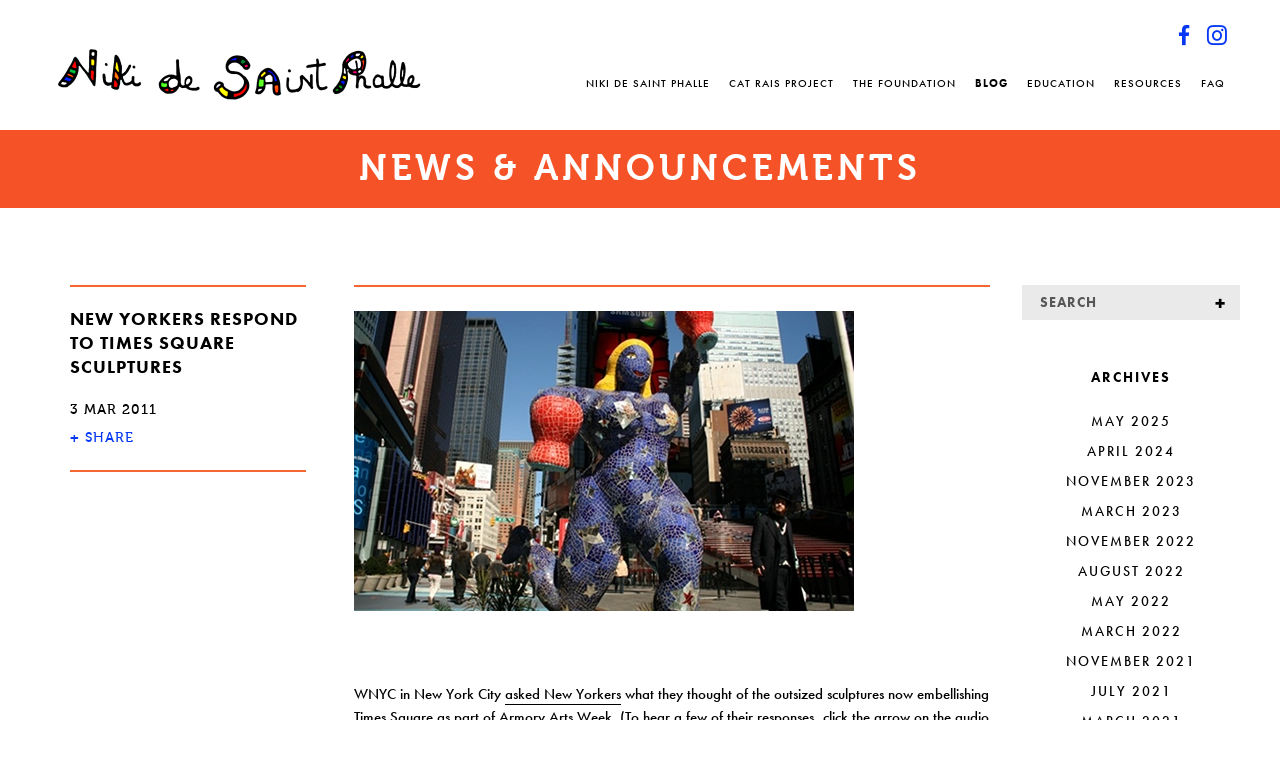

--- FILE ---
content_type: text/html; charset=UTF-8
request_url: https://nikidesaintphalle.org/new-yorkers-respond-times-square-sculptures/
body_size: 15484
content:
<!DOCTYPE html>
<!--[if lt IE 7 ]> <html lang="en-US" class="no-js ie6"> <![endif]-->
<!--[if IE 7 ]>    <html lang="en-US" class="no-js ie7"> <![endif]-->
<!--[if IE 8 ]>    <html lang="en-US" class="no-js ie8"> <![endif]-->
<!--[if IE 9 ]>    <html lang="en-US" class="no-js ie9"> <![endif]-->
<!--[if (gt IE 9)|!(IE)]><!--> <html lang="en-US" class="no-js"> <!--<![endif]-->
<head>
<!-- Meta & Title 
-------------------------------------------------->
<meta charset="UTF-8">
<!--Meta for Mobile Viewing -->
<meta name="viewport" content="width=device-width,initial-scale=1.0,maximum-scale=1.0,user-scalable=0;">
<link rel="shortcut icon" type="image/x-icon" href="https://nikidesaintphalle.org/wp-content/themes/niki2014/favicon.ico?x33365">

<title>New Yorkers Respond to Times Square Sculptures - Niki Charitable Art Foundation</title>


<!--Import Fonts -->
<script type="text/javascript" src="//use.typekit.net/ixm0lsk.js"></script>
<script type="text/javascript">try{Typekit.load();}catch(e){}</script>

<!-- Stylesheets 
-------------------------------------------------->
<link rel="stylesheet" media="all" href="https://nikidesaintphalle.org/wp-content/themes/niki2014/style.css?x33365" />
<link rel="stylesheet" href="https://nikidesaintphalle.org/wp-content/themes/niki2014/inc/css/prettyPhoto.css?x33365" type="text/css" media="screen" title="prettyPhoto main stylesheet" charset="utf-8" />
<link rel="stylesheet" href="https://nikidesaintphalle.org/wp-content/themes/niki2014/inc/css/liquid-slider.css?x33365">
<link rel="stylesheet" href="https://nikidesaintphalle.org/wp-content/themes/niki2014/inc/css/flexslider.css?x33365">
<link rel="stylesheet" media="all" href="https://nikidesaintphalle.org/wp-content/themes/niki2014/inc/css/responsive.css?x33365" />
<!-- Old MapBox-->
<!--<script src='https://api.tiles.mapbox.com/mapbox.js/v1.6.2/mapbox.js'></script>
<link href='https://api.tiles.mapbox.com/mapbox.js/v1.6.2/mapbox.css' rel='stylesheet' />-->

<!--New MapBox-->
<script src='https://api.mapbox.com/mapbox.js/v2.3.0/mapbox.js'></script>
<link href='https://api.mapbox.com/mapbox.js/v2.3.0/mapbox.css' rel='stylesheet' />
<!--<script src='https://api.mapbox.com/mapbox-gl-js/v2.1.1/mapbox-gl.js'></script>
<link href='https://api.mapbox.com/mapbox-gl-js/v2.1.1/mapbox-gl.css' rel='stylesheet' />-->
    
<!--[if lt IE 9]>
	<link rel="stylesheet" media="all" href="https://nikidesaintphalle.org/wp-content/themes/niki2014/inc/css/ie8.css?x33365" />
<![endif]-->

<!-- Create HTML5 Elements for IE8 and below
-------------------------------------------------->
<!--[if lt IE 9]>
   <script>
      document.createElement('header');
      document.createElement('nav');
      document.createElement('section');
      document.createElement('article');
      document.createElement('aside');
      document.createElement('footer');
      document.createElement('video');
      document.createElement('audio');
      document.createElement('track');
   </script>
<![endif]-->

<link rel="pingback" href="https://nikidesaintphalle.org/xmlrpc.php" />

<!-- Wordpress Head Function (always keep)
-------------------------------------------------->
<meta name='robots' content='index, follow, max-image-preview:large, max-snippet:-1, max-video-preview:-1' />
	<style>img:is([sizes="auto" i], [sizes^="auto," i]) { contain-intrinsic-size: 3000px 1500px }</style>
	
	<!-- This site is optimized with the Yoast SEO plugin v20.7 - https://yoast.com/wordpress/plugins/seo/ -->
	<link rel="canonical" href="https://nikidesaintphalle.org/new-yorkers-respond-times-square-sculptures/" />
	<meta property="og:locale" content="en_US" />
	<meta property="og:type" content="article" />
	<meta property="og:title" content="New Yorkers Respond to Times Square Sculptures - Niki Charitable Art Foundation" />
	<meta property="og:description" content="WNYC in New York City asked New Yorkers what they thought of the outsized sculptures now embellishing Times Square as part of Armory Arts Week. (To hear a few of their responses, click the arrow on the audio player above.) &hellip; Continue reading &rarr;" />
	<meta property="og:url" content="https://nikidesaintphalle.org/new-yorkers-respond-times-square-sculptures/" />
	<meta property="og:site_name" content="Niki Charitable Art Foundation" />
	<meta property="article:published_time" content="2011-03-03T17:36:35+00:00" />
	<meta property="article:modified_time" content="2014-05-12T17:37:03+00:00" />
	<meta property="og:image" content="https://nikidesaintphalle.org/old-site-images/press/wnyc/20110301_wnyc_starfountain_500x300.jpg" />
	<meta name="author" content="NCAF" />
	<meta name="twitter:label1" content="Written by" />
	<meta name="twitter:data1" content="NCAF" />
	<meta name="twitter:label2" content="Est. reading time" />
	<meta name="twitter:data2" content="1 minute" />
	<script type="application/ld+json" class="yoast-schema-graph">{"@context":"https://schema.org","@graph":[{"@type":"WebPage","@id":"https://nikidesaintphalle.org/new-yorkers-respond-times-square-sculptures/","url":"https://nikidesaintphalle.org/new-yorkers-respond-times-square-sculptures/","name":"New Yorkers Respond to Times Square Sculptures - Niki Charitable Art Foundation","isPartOf":{"@id":"https://nikidesaintphalle.org/#website"},"primaryImageOfPage":{"@id":"https://nikidesaintphalle.org/new-yorkers-respond-times-square-sculptures/#primaryimage"},"image":{"@id":"https://nikidesaintphalle.org/new-yorkers-respond-times-square-sculptures/#primaryimage"},"thumbnailUrl":"https://nikidesaintphalle.org/old-site-images/press/wnyc/20110301_wnyc_starfountain_500x300.jpg","datePublished":"2011-03-03T17:36:35+00:00","dateModified":"2014-05-12T17:37:03+00:00","author":{"@id":"https://nikidesaintphalle.org/#/schema/person/fa53904b5fd9488bed672bd6b650d4b7"},"breadcrumb":{"@id":"https://nikidesaintphalle.org/new-yorkers-respond-times-square-sculptures/#breadcrumb"},"inLanguage":"en-US","potentialAction":[{"@type":"ReadAction","target":["https://nikidesaintphalle.org/new-yorkers-respond-times-square-sculptures/"]}]},{"@type":"ImageObject","inLanguage":"en-US","@id":"https://nikidesaintphalle.org/new-yorkers-respond-times-square-sculptures/#primaryimage","url":"https://nikidesaintphalle.org/old-site-images/press/wnyc/20110301_wnyc_starfountain_500x300.jpg","contentUrl":"https://nikidesaintphalle.org/old-site-images/press/wnyc/20110301_wnyc_starfountain_500x300.jpg"},{"@type":"BreadcrumbList","@id":"https://nikidesaintphalle.org/new-yorkers-respond-times-square-sculptures/#breadcrumb","itemListElement":[{"@type":"ListItem","position":1,"name":"Home","item":"https://nikidesaintphalle.org/"},{"@type":"ListItem","position":2,"name":"Blog","item":"https://nikidesaintphalle.org/blog/"},{"@type":"ListItem","position":3,"name":"New Yorkers Respond to Times Square Sculptures"}]},{"@type":"WebSite","@id":"https://nikidesaintphalle.org/#website","url":"https://nikidesaintphalle.org/","name":"Niki Charitable Art Foundation","description":"Representing the personal art collection of Niki de Saint Phalle.","potentialAction":[{"@type":"SearchAction","target":{"@type":"EntryPoint","urlTemplate":"https://nikidesaintphalle.org/?s={search_term_string}"},"query-input":"required name=search_term_string"}],"inLanguage":"en-US"},{"@type":"Person","@id":"https://nikidesaintphalle.org/#/schema/person/fa53904b5fd9488bed672bd6b650d4b7","name":"NCAF","url":"https://nikidesaintphalle.org/author/nikicaf/"}]}</script>
	<!-- / Yoast SEO plugin. -->


<link rel="alternate" type="application/rss+xml" title="Niki Charitable Art Foundation &raquo; Feed" href="https://nikidesaintphalle.org/feed/" />
<link rel="alternate" type="application/rss+xml" title="Niki Charitable Art Foundation &raquo; Comments Feed" href="https://nikidesaintphalle.org/comments/feed/" />
<link rel="alternate" type="application/rss+xml" title="Niki Charitable Art Foundation &raquo; New Yorkers Respond to Times Square Sculptures Comments Feed" href="https://nikidesaintphalle.org/new-yorkers-respond-times-square-sculptures/feed/" />
		<!-- This site uses the Google Analytics by MonsterInsights plugin v9.10.0 - Using Analytics tracking - https://www.monsterinsights.com/ -->
		<!-- Note: MonsterInsights is not currently configured on this site. The site owner needs to authenticate with Google Analytics in the MonsterInsights settings panel. -->
					<!-- No tracking code set -->
				<!-- / Google Analytics by MonsterInsights -->
		<script type="text/javascript">
/* <![CDATA[ */
window._wpemojiSettings = {"baseUrl":"https:\/\/s.w.org\/images\/core\/emoji\/16.0.1\/72x72\/","ext":".png","svgUrl":"https:\/\/s.w.org\/images\/core\/emoji\/16.0.1\/svg\/","svgExt":".svg","source":{"concatemoji":"https:\/\/nikidesaintphalle.org\/wp-includes\/js\/wp-emoji-release.min.js?ver=6.8.3"}};
/*! This file is auto-generated */
!function(s,n){var o,i,e;function c(e){try{var t={supportTests:e,timestamp:(new Date).valueOf()};sessionStorage.setItem(o,JSON.stringify(t))}catch(e){}}function p(e,t,n){e.clearRect(0,0,e.canvas.width,e.canvas.height),e.fillText(t,0,0);var t=new Uint32Array(e.getImageData(0,0,e.canvas.width,e.canvas.height).data),a=(e.clearRect(0,0,e.canvas.width,e.canvas.height),e.fillText(n,0,0),new Uint32Array(e.getImageData(0,0,e.canvas.width,e.canvas.height).data));return t.every(function(e,t){return e===a[t]})}function u(e,t){e.clearRect(0,0,e.canvas.width,e.canvas.height),e.fillText(t,0,0);for(var n=e.getImageData(16,16,1,1),a=0;a<n.data.length;a++)if(0!==n.data[a])return!1;return!0}function f(e,t,n,a){switch(t){case"flag":return n(e,"\ud83c\udff3\ufe0f\u200d\u26a7\ufe0f","\ud83c\udff3\ufe0f\u200b\u26a7\ufe0f")?!1:!n(e,"\ud83c\udde8\ud83c\uddf6","\ud83c\udde8\u200b\ud83c\uddf6")&&!n(e,"\ud83c\udff4\udb40\udc67\udb40\udc62\udb40\udc65\udb40\udc6e\udb40\udc67\udb40\udc7f","\ud83c\udff4\u200b\udb40\udc67\u200b\udb40\udc62\u200b\udb40\udc65\u200b\udb40\udc6e\u200b\udb40\udc67\u200b\udb40\udc7f");case"emoji":return!a(e,"\ud83e\udedf")}return!1}function g(e,t,n,a){var r="undefined"!=typeof WorkerGlobalScope&&self instanceof WorkerGlobalScope?new OffscreenCanvas(300,150):s.createElement("canvas"),o=r.getContext("2d",{willReadFrequently:!0}),i=(o.textBaseline="top",o.font="600 32px Arial",{});return e.forEach(function(e){i[e]=t(o,e,n,a)}),i}function t(e){var t=s.createElement("script");t.src=e,t.defer=!0,s.head.appendChild(t)}"undefined"!=typeof Promise&&(o="wpEmojiSettingsSupports",i=["flag","emoji"],n.supports={everything:!0,everythingExceptFlag:!0},e=new Promise(function(e){s.addEventListener("DOMContentLoaded",e,{once:!0})}),new Promise(function(t){var n=function(){try{var e=JSON.parse(sessionStorage.getItem(o));if("object"==typeof e&&"number"==typeof e.timestamp&&(new Date).valueOf()<e.timestamp+604800&&"object"==typeof e.supportTests)return e.supportTests}catch(e){}return null}();if(!n){if("undefined"!=typeof Worker&&"undefined"!=typeof OffscreenCanvas&&"undefined"!=typeof URL&&URL.createObjectURL&&"undefined"!=typeof Blob)try{var e="postMessage("+g.toString()+"("+[JSON.stringify(i),f.toString(),p.toString(),u.toString()].join(",")+"));",a=new Blob([e],{type:"text/javascript"}),r=new Worker(URL.createObjectURL(a),{name:"wpTestEmojiSupports"});return void(r.onmessage=function(e){c(n=e.data),r.terminate(),t(n)})}catch(e){}c(n=g(i,f,p,u))}t(n)}).then(function(e){for(var t in e)n.supports[t]=e[t],n.supports.everything=n.supports.everything&&n.supports[t],"flag"!==t&&(n.supports.everythingExceptFlag=n.supports.everythingExceptFlag&&n.supports[t]);n.supports.everythingExceptFlag=n.supports.everythingExceptFlag&&!n.supports.flag,n.DOMReady=!1,n.readyCallback=function(){n.DOMReady=!0}}).then(function(){return e}).then(function(){var e;n.supports.everything||(n.readyCallback(),(e=n.source||{}).concatemoji?t(e.concatemoji):e.wpemoji&&e.twemoji&&(t(e.twemoji),t(e.wpemoji)))}))}((window,document),window._wpemojiSettings);
/* ]]> */
</script>
<style id='wp-emoji-styles-inline-css' type='text/css'>

	img.wp-smiley, img.emoji {
		display: inline !important;
		border: none !important;
		box-shadow: none !important;
		height: 1em !important;
		width: 1em !important;
		margin: 0 0.07em !important;
		vertical-align: -0.1em !important;
		background: none !important;
		padding: 0 !important;
	}
</style>
<link rel='stylesheet' id='wp-block-library-css' href='https://nikidesaintphalle.org/wp-includes/css/dist/block-library/style.min.css?x33365&amp;ver=6.8.3' type='text/css' media='all' />
<style id='classic-theme-styles-inline-css' type='text/css'>
/*! This file is auto-generated */
.wp-block-button__link{color:#fff;background-color:#32373c;border-radius:9999px;box-shadow:none;text-decoration:none;padding:calc(.667em + 2px) calc(1.333em + 2px);font-size:1.125em}.wp-block-file__button{background:#32373c;color:#fff;text-decoration:none}
</style>
<link rel='stylesheet' id='editorskit-frontend-css' href='https://nikidesaintphalle.org/wp-content/plugins/block-options/build/style.build.css?x33365&amp;ver=new' type='text/css' media='all' />
<style id='global-styles-inline-css' type='text/css'>
:root{--wp--preset--aspect-ratio--square: 1;--wp--preset--aspect-ratio--4-3: 4/3;--wp--preset--aspect-ratio--3-4: 3/4;--wp--preset--aspect-ratio--3-2: 3/2;--wp--preset--aspect-ratio--2-3: 2/3;--wp--preset--aspect-ratio--16-9: 16/9;--wp--preset--aspect-ratio--9-16: 9/16;--wp--preset--color--black: #000000;--wp--preset--color--cyan-bluish-gray: #abb8c3;--wp--preset--color--white: #ffffff;--wp--preset--color--pale-pink: #f78da7;--wp--preset--color--vivid-red: #cf2e2e;--wp--preset--color--luminous-vivid-orange: #ff6900;--wp--preset--color--luminous-vivid-amber: #fcb900;--wp--preset--color--light-green-cyan: #7bdcb5;--wp--preset--color--vivid-green-cyan: #00d084;--wp--preset--color--pale-cyan-blue: #8ed1fc;--wp--preset--color--vivid-cyan-blue: #0693e3;--wp--preset--color--vivid-purple: #9b51e0;--wp--preset--gradient--vivid-cyan-blue-to-vivid-purple: linear-gradient(135deg,rgba(6,147,227,1) 0%,rgb(155,81,224) 100%);--wp--preset--gradient--light-green-cyan-to-vivid-green-cyan: linear-gradient(135deg,rgb(122,220,180) 0%,rgb(0,208,130) 100%);--wp--preset--gradient--luminous-vivid-amber-to-luminous-vivid-orange: linear-gradient(135deg,rgba(252,185,0,1) 0%,rgba(255,105,0,1) 100%);--wp--preset--gradient--luminous-vivid-orange-to-vivid-red: linear-gradient(135deg,rgba(255,105,0,1) 0%,rgb(207,46,46) 100%);--wp--preset--gradient--very-light-gray-to-cyan-bluish-gray: linear-gradient(135deg,rgb(238,238,238) 0%,rgb(169,184,195) 100%);--wp--preset--gradient--cool-to-warm-spectrum: linear-gradient(135deg,rgb(74,234,220) 0%,rgb(151,120,209) 20%,rgb(207,42,186) 40%,rgb(238,44,130) 60%,rgb(251,105,98) 80%,rgb(254,248,76) 100%);--wp--preset--gradient--blush-light-purple: linear-gradient(135deg,rgb(255,206,236) 0%,rgb(152,150,240) 100%);--wp--preset--gradient--blush-bordeaux: linear-gradient(135deg,rgb(254,205,165) 0%,rgb(254,45,45) 50%,rgb(107,0,62) 100%);--wp--preset--gradient--luminous-dusk: linear-gradient(135deg,rgb(255,203,112) 0%,rgb(199,81,192) 50%,rgb(65,88,208) 100%);--wp--preset--gradient--pale-ocean: linear-gradient(135deg,rgb(255,245,203) 0%,rgb(182,227,212) 50%,rgb(51,167,181) 100%);--wp--preset--gradient--electric-grass: linear-gradient(135deg,rgb(202,248,128) 0%,rgb(113,206,126) 100%);--wp--preset--gradient--midnight: linear-gradient(135deg,rgb(2,3,129) 0%,rgb(40,116,252) 100%);--wp--preset--font-size--small: 13px;--wp--preset--font-size--medium: 20px;--wp--preset--font-size--large: 36px;--wp--preset--font-size--x-large: 42px;--wp--preset--spacing--20: 0.44rem;--wp--preset--spacing--30: 0.67rem;--wp--preset--spacing--40: 1rem;--wp--preset--spacing--50: 1.5rem;--wp--preset--spacing--60: 2.25rem;--wp--preset--spacing--70: 3.38rem;--wp--preset--spacing--80: 5.06rem;--wp--preset--shadow--natural: 6px 6px 9px rgba(0, 0, 0, 0.2);--wp--preset--shadow--deep: 12px 12px 50px rgba(0, 0, 0, 0.4);--wp--preset--shadow--sharp: 6px 6px 0px rgba(0, 0, 0, 0.2);--wp--preset--shadow--outlined: 6px 6px 0px -3px rgba(255, 255, 255, 1), 6px 6px rgba(0, 0, 0, 1);--wp--preset--shadow--crisp: 6px 6px 0px rgba(0, 0, 0, 1);}:where(.is-layout-flex){gap: 0.5em;}:where(.is-layout-grid){gap: 0.5em;}body .is-layout-flex{display: flex;}.is-layout-flex{flex-wrap: wrap;align-items: center;}.is-layout-flex > :is(*, div){margin: 0;}body .is-layout-grid{display: grid;}.is-layout-grid > :is(*, div){margin: 0;}:where(.wp-block-columns.is-layout-flex){gap: 2em;}:where(.wp-block-columns.is-layout-grid){gap: 2em;}:where(.wp-block-post-template.is-layout-flex){gap: 1.25em;}:where(.wp-block-post-template.is-layout-grid){gap: 1.25em;}.has-black-color{color: var(--wp--preset--color--black) !important;}.has-cyan-bluish-gray-color{color: var(--wp--preset--color--cyan-bluish-gray) !important;}.has-white-color{color: var(--wp--preset--color--white) !important;}.has-pale-pink-color{color: var(--wp--preset--color--pale-pink) !important;}.has-vivid-red-color{color: var(--wp--preset--color--vivid-red) !important;}.has-luminous-vivid-orange-color{color: var(--wp--preset--color--luminous-vivid-orange) !important;}.has-luminous-vivid-amber-color{color: var(--wp--preset--color--luminous-vivid-amber) !important;}.has-light-green-cyan-color{color: var(--wp--preset--color--light-green-cyan) !important;}.has-vivid-green-cyan-color{color: var(--wp--preset--color--vivid-green-cyan) !important;}.has-pale-cyan-blue-color{color: var(--wp--preset--color--pale-cyan-blue) !important;}.has-vivid-cyan-blue-color{color: var(--wp--preset--color--vivid-cyan-blue) !important;}.has-vivid-purple-color{color: var(--wp--preset--color--vivid-purple) !important;}.has-black-background-color{background-color: var(--wp--preset--color--black) !important;}.has-cyan-bluish-gray-background-color{background-color: var(--wp--preset--color--cyan-bluish-gray) !important;}.has-white-background-color{background-color: var(--wp--preset--color--white) !important;}.has-pale-pink-background-color{background-color: var(--wp--preset--color--pale-pink) !important;}.has-vivid-red-background-color{background-color: var(--wp--preset--color--vivid-red) !important;}.has-luminous-vivid-orange-background-color{background-color: var(--wp--preset--color--luminous-vivid-orange) !important;}.has-luminous-vivid-amber-background-color{background-color: var(--wp--preset--color--luminous-vivid-amber) !important;}.has-light-green-cyan-background-color{background-color: var(--wp--preset--color--light-green-cyan) !important;}.has-vivid-green-cyan-background-color{background-color: var(--wp--preset--color--vivid-green-cyan) !important;}.has-pale-cyan-blue-background-color{background-color: var(--wp--preset--color--pale-cyan-blue) !important;}.has-vivid-cyan-blue-background-color{background-color: var(--wp--preset--color--vivid-cyan-blue) !important;}.has-vivid-purple-background-color{background-color: var(--wp--preset--color--vivid-purple) !important;}.has-black-border-color{border-color: var(--wp--preset--color--black) !important;}.has-cyan-bluish-gray-border-color{border-color: var(--wp--preset--color--cyan-bluish-gray) !important;}.has-white-border-color{border-color: var(--wp--preset--color--white) !important;}.has-pale-pink-border-color{border-color: var(--wp--preset--color--pale-pink) !important;}.has-vivid-red-border-color{border-color: var(--wp--preset--color--vivid-red) !important;}.has-luminous-vivid-orange-border-color{border-color: var(--wp--preset--color--luminous-vivid-orange) !important;}.has-luminous-vivid-amber-border-color{border-color: var(--wp--preset--color--luminous-vivid-amber) !important;}.has-light-green-cyan-border-color{border-color: var(--wp--preset--color--light-green-cyan) !important;}.has-vivid-green-cyan-border-color{border-color: var(--wp--preset--color--vivid-green-cyan) !important;}.has-pale-cyan-blue-border-color{border-color: var(--wp--preset--color--pale-cyan-blue) !important;}.has-vivid-cyan-blue-border-color{border-color: var(--wp--preset--color--vivid-cyan-blue) !important;}.has-vivid-purple-border-color{border-color: var(--wp--preset--color--vivid-purple) !important;}.has-vivid-cyan-blue-to-vivid-purple-gradient-background{background: var(--wp--preset--gradient--vivid-cyan-blue-to-vivid-purple) !important;}.has-light-green-cyan-to-vivid-green-cyan-gradient-background{background: var(--wp--preset--gradient--light-green-cyan-to-vivid-green-cyan) !important;}.has-luminous-vivid-amber-to-luminous-vivid-orange-gradient-background{background: var(--wp--preset--gradient--luminous-vivid-amber-to-luminous-vivid-orange) !important;}.has-luminous-vivid-orange-to-vivid-red-gradient-background{background: var(--wp--preset--gradient--luminous-vivid-orange-to-vivid-red) !important;}.has-very-light-gray-to-cyan-bluish-gray-gradient-background{background: var(--wp--preset--gradient--very-light-gray-to-cyan-bluish-gray) !important;}.has-cool-to-warm-spectrum-gradient-background{background: var(--wp--preset--gradient--cool-to-warm-spectrum) !important;}.has-blush-light-purple-gradient-background{background: var(--wp--preset--gradient--blush-light-purple) !important;}.has-blush-bordeaux-gradient-background{background: var(--wp--preset--gradient--blush-bordeaux) !important;}.has-luminous-dusk-gradient-background{background: var(--wp--preset--gradient--luminous-dusk) !important;}.has-pale-ocean-gradient-background{background: var(--wp--preset--gradient--pale-ocean) !important;}.has-electric-grass-gradient-background{background: var(--wp--preset--gradient--electric-grass) !important;}.has-midnight-gradient-background{background: var(--wp--preset--gradient--midnight) !important;}.has-small-font-size{font-size: var(--wp--preset--font-size--small) !important;}.has-medium-font-size{font-size: var(--wp--preset--font-size--medium) !important;}.has-large-font-size{font-size: var(--wp--preset--font-size--large) !important;}.has-x-large-font-size{font-size: var(--wp--preset--font-size--x-large) !important;}
:where(.wp-block-post-template.is-layout-flex){gap: 1.25em;}:where(.wp-block-post-template.is-layout-grid){gap: 1.25em;}
:where(.wp-block-columns.is-layout-flex){gap: 2em;}:where(.wp-block-columns.is-layout-grid){gap: 2em;}
:root :where(.wp-block-pullquote){font-size: 1.5em;line-height: 1.6;}
</style>
<script>var jquery_placeholder_url = 'https://nikidesaintphalle.org/wp-content/plugins/gravity-forms-placeholders/jquery.placeholder-1.0.1.js';</script><script type="text/javascript" src="https://nikidesaintphalle.org/wp-includes/js/jquery/jquery.min.js?x33365&amp;ver=3.7.1" id="jquery-core-js"></script>
<script type="text/javascript" src="https://nikidesaintphalle.org/wp-includes/js/jquery/jquery-migrate.min.js?x33365&amp;ver=3.4.1" id="jquery-migrate-js"></script>
<script type="text/javascript" src="https://nikidesaintphalle.org/wp-content/themes/niki2014/inc/js/modernizr-1.6.min.js?x33365&amp;ver=6.8.3" id="modernizr-js"></script>
<script type="text/javascript" src="https://nikidesaintphalle.org/wp-content/plugins/gravity-forms-placeholders/gf.placeholders.js?x33365&amp;ver=1.0" id="_gf_placeholders-js"></script>
<link rel="https://api.w.org/" href="https://nikidesaintphalle.org/wp-json/" /><link rel="alternate" title="JSON" type="application/json" href="https://nikidesaintphalle.org/wp-json/wp/v2/posts/568" /><link rel="EditURI" type="application/rsd+xml" title="RSD" href="https://nikidesaintphalle.org/xmlrpc.php?rsd" />
<meta name="generator" content="WordPress 6.8.3" />
<link rel='shortlink' href='https://nikidesaintphalle.org/?p=568' />
<link rel="alternate" title="oEmbed (JSON)" type="application/json+oembed" href="https://nikidesaintphalle.org/wp-json/oembed/1.0/embed?url=https%3A%2F%2Fnikidesaintphalle.org%2Fnew-yorkers-respond-times-square-sculptures%2F" />
<link rel="alternate" title="oEmbed (XML)" type="text/xml+oembed" href="https://nikidesaintphalle.org/wp-json/oembed/1.0/embed?url=https%3A%2F%2Fnikidesaintphalle.org%2Fnew-yorkers-respond-times-square-sculptures%2F&#038;format=xml" />

</head>

<body data-rsssl=1 class="wp-singular post-template-default single single-post postid-568 single-format-standard wp-theme-niki2014">

<!--Loader-->
<div id="preloader">
	<div id="status">&nbsp;</div>
</div>

<!--[if lte IE 8 ]>
<noscript><strong>JavaScript is required for this website to be displayed correctly. Please enable JavaScript before continuing...</strong></noscript>
<![endif]-->

<div id="wrapper" class="hfeed">
	<header id="header">
    		 <a id="logo" href="https://nikidesaintphalle.org/" rel="home">
                    <img src="https://nikidesaintphalle.org/wp-content/themes/niki2014/images/ncaf-logo.png?x33365" alt="Niki Charitable Art Foundation" />
                </a>
                <div id="social-links">
                                                                        <a class="social-link" target="_blank" href="https://www.facebook.com/nikicharitableartfoundation"><span class="socicon-facebook"></span></a>
                                                    <a class="social-link" target="_blank" href="https://www.instagram.com/niki_charitable_art_foundation/"><span class="socicon-instagram"></span></a>
                                                             </div><!--End social-links-->
    		<div id="header-top">
               
                <a class="nav-button open-nav"></a>
            </div><!--End header-top-->
            
			<nav id="access" role="navigation">
				<div class="menu-header"><ul id="menu-desktop" class="menu"><li id="menu-item-26" class="menu-item menu-item-type-post_type menu-item-object-page menu-item-has-children menu-item-26"><a href="https://nikidesaintphalle.org/niki-de-saint-phalle/">Niki de Saint Phalle</a>
<ul class="sub-menu">
	<li id="menu-item-89" class="menu-item menu-item-type-post_type menu-item-object-page menu-item-has-children menu-item-89"><a href="https://nikidesaintphalle.org/niki-de-saint-phalle/biography/">Biography</a>
	<ul class="sub-menu">
		<li id="menu-item-190" class="menu-item menu-item-type-custom menu-item-object-custom menu-item-190"><a href="https://nikidesaintphalle.org/niki-de-saint-phalle/biography/#1930-1949">1930-1949</a></li>
		<li id="menu-item-191" class="menu-item menu-item-type-custom menu-item-object-custom menu-item-191"><a href="https://nikidesaintphalle.org/niki-de-saint-phalle/biography/#1950-1959">1950-1959</a></li>
		<li id="menu-item-234" class="menu-item menu-item-type-custom menu-item-object-custom menu-item-234"><a href="https://nikidesaintphalle.org/niki-de-saint-phalle/biography/#1960-1964">1960-1964</a></li>
		<li id="menu-item-235" class="menu-item menu-item-type-custom menu-item-object-custom menu-item-235"><a href="https://nikidesaintphalle.org/niki-de-saint-phalle/biography/#1965-1969">1965-1969</a></li>
		<li id="menu-item-236" class="menu-item menu-item-type-custom menu-item-object-custom menu-item-236"><a href="https://nikidesaintphalle.org/niki-de-saint-phalle/biography/#1970-1974">1970-1974</a></li>
		<li id="menu-item-237" class="menu-item menu-item-type-custom menu-item-object-custom menu-item-237"><a href="https://nikidesaintphalle.org/niki-de-saint-phalle/biography/#1975-1979">1975-1979</a></li>
		<li id="menu-item-238" class="menu-item menu-item-type-custom menu-item-object-custom menu-item-238"><a href="https://nikidesaintphalle.org/niki-de-saint-phalle/biography/#1980-1984">1980-1984</a></li>
		<li id="menu-item-239" class="menu-item menu-item-type-custom menu-item-object-custom menu-item-239"><a href="https://nikidesaintphalle.org/niki-de-saint-phalle/biography/#1985-1989">1985-1989</a></li>
		<li id="menu-item-240" class="menu-item menu-item-type-custom menu-item-object-custom menu-item-240"><a href="https://nikidesaintphalle.org/niki-de-saint-phalle/biography/#1990-1994">1990-1994</a></li>
		<li id="menu-item-241" class="menu-item menu-item-type-custom menu-item-object-custom menu-item-241"><a href="https://nikidesaintphalle.org/niki-de-saint-phalle/biography/#1995-2002">1995-2002</a></li>
	</ul>
</li>
	<li id="menu-item-87" class="menu-item menu-item-type-post_type menu-item-object-page menu-item-87"><a href="https://nikidesaintphalle.org/niki-de-saint-phalle/exhibitions/">Exhibitions</a></li>
	<li id="menu-item-86" class="menu-item menu-item-type-post_type menu-item-object-page menu-item-86"><a href="https://nikidesaintphalle.org/niki-de-saint-phalle/public-works/">Public Works</a></li>
	<li id="menu-item-85" class="menu-item menu-item-type-post_type menu-item-object-page menu-item-85"><a href="https://nikidesaintphalle.org/niki-de-saint-phalle/museums-collections/">Museums &#038; Collections</a></li>
	<li id="menu-item-84" class="menu-item menu-item-type-post_type menu-item-object-page menu-item-84"><a href="https://nikidesaintphalle.org/niki-de-saint-phalle/video-clips/">Video Clips</a></li>
</ul>
</li>
<li id="menu-item-25" class="menu-item menu-item-type-post_type menu-item-object-page menu-item-25"><a href="https://nikidesaintphalle.org/catalog-raisonne-project/">Cat Rais Project</a></li>
<li id="menu-item-24" class="menu-item menu-item-type-post_type menu-item-object-page menu-item-has-children menu-item-24"><a href="https://nikidesaintphalle.org/foundation/">The Foundation</a>
<ul class="sub-menu">
	<li id="menu-item-55" class="menu-item menu-item-type-post_type menu-item-object-page menu-item-has-children menu-item-55"><a href="https://nikidesaintphalle.org/foundation/services/">Services</a>
	<ul class="sub-menu">
		<li id="menu-item-57" class="menu-item menu-item-type-post_type menu-item-object-page menu-item-57"><a href="https://nikidesaintphalle.org/foundation/services/exhibition-organization/">Exhibition Organization</a></li>
		<li id="menu-item-58" class="menu-item menu-item-type-post_type menu-item-object-page menu-item-58"><a href="https://nikidesaintphalle.org/foundation/services/rights/">Image Rights</a></li>
		<li id="menu-item-59" class="menu-item menu-item-type-post_type menu-item-object-page menu-item-59"><a href="https://nikidesaintphalle.org/foundation/services/registration/">Registration</a></li>
		<li id="menu-item-60" class="menu-item menu-item-type-post_type menu-item-object-page menu-item-60"><a href="https://nikidesaintphalle.org/foundation/services/restoration/">Restoration</a></li>
	</ul>
</li>
	<li id="menu-item-52" class="menu-item menu-item-type-post_type menu-item-object-page menu-item-52"><a href="https://nikidesaintphalle.org/foundation/mission/">Mission</a></li>
	<li id="menu-item-53" class="menu-item menu-item-type-post_type menu-item-object-page menu-item-53"><a href="https://nikidesaintphalle.org/foundation/board-staff/">The Foundation</a></li>
	<li id="menu-item-54" class="menu-item menu-item-type-post_type menu-item-object-page menu-item-54"><a href="https://nikidesaintphalle.org/foundation/archives/">Archives</a></li>
</ul>
</li>
<li id="menu-item-434" class="menu-item menu-item-type-taxonomy menu-item-object-category current-post-ancestor current-menu-parent current-post-parent menu-item-434"><a href="https://nikidesaintphalle.org/category/news-announcements/">Blog</a></li>
<li id="menu-item-22" class="menu-item menu-item-type-post_type menu-item-object-page menu-item-has-children menu-item-22"><a href="https://nikidesaintphalle.org/education-programs/">Education</a>
<ul class="sub-menu">
	<li id="menu-item-3321" class="menu-item menu-item-type-post_type menu-item-object-page menu-item-3321"><a href="https://nikidesaintphalle.org/education-programs/education-program/">Education Program</a></li>
	<li id="menu-item-3401" class="menu-item menu-item-type-post_type menu-item-object-page menu-item-3401"><a href="https://nikidesaintphalle.org/education-programs/online-lesson-plans/">Lesson Plans</a></li>
	<li id="menu-item-3322" class="menu-item menu-item-type-post_type menu-item-object-page menu-item-3322"><a href="https://nikidesaintphalle.org/education-programs/guided-activities/">Guided Activities</a></li>
</ul>
</li>
<li id="menu-item-21" class="menu-item menu-item-type-post_type menu-item-object-page menu-item-has-children menu-item-21"><a href="https://nikidesaintphalle.org/resources/">Resources</a>
<ul class="sub-menu">
	<li id="menu-item-153" class="menu-item menu-item-type-post_type menu-item-object-page menu-item-153"><a href="https://nikidesaintphalle.org/resources/associated-galleries/">Associated Galleries</a></li>
	<li id="menu-item-154" class="menu-item menu-item-type-post_type menu-item-object-page menu-item-154"><a href="https://nikidesaintphalle.org/resources/publications/">Publications</a></li>
	<li id="menu-item-155" class="menu-item menu-item-type-post_type menu-item-object-page menu-item-155"><a href="https://nikidesaintphalle.org/resources/merchandise/">Merchandise</a></li>
	<li id="menu-item-939" class="menu-item menu-item-type-taxonomy menu-item-object-category menu-item-939"><a href="https://nikidesaintphalle.org/category/press-coverage/">Press Coverage</a></li>
</ul>
</li>
<li id="menu-item-20" class="menu-item menu-item-type-post_type menu-item-object-page menu-item-20"><a href="https://nikidesaintphalle.org/faq/">FAQ</a></li>
<li id="menu-item-69" class="link-top-search menu-item menu-item-type-custom menu-item-object-custom menu-item-69"><a href="#search-top">Search</a></li>
</ul></div>                <div class="menu-header-mobile"><ul id="menu-mobile" class="menu"><li class="menu-item menu-item-type-post_type menu-item-object-page menu-item-has-children menu-item-26"><a href="https://nikidesaintphalle.org/niki-de-saint-phalle/">Niki de Saint Phalle</a>
<ul class="sub-menu">
	<li class="menu-item menu-item-type-post_type menu-item-object-page menu-item-has-children menu-item-89"><a href="https://nikidesaintphalle.org/niki-de-saint-phalle/biography/">Biography</a>
	<ul class="sub-menu">
		<li class="menu-item menu-item-type-custom menu-item-object-custom menu-item-190"><a href="https://nikidesaintphalle.org/niki-de-saint-phalle/biography/#1930-1949">1930-1949</a></li>
		<li class="menu-item menu-item-type-custom menu-item-object-custom menu-item-191"><a href="https://nikidesaintphalle.org/niki-de-saint-phalle/biography/#1950-1959">1950-1959</a></li>
		<li class="menu-item menu-item-type-custom menu-item-object-custom menu-item-234"><a href="https://nikidesaintphalle.org/niki-de-saint-phalle/biography/#1960-1964">1960-1964</a></li>
		<li class="menu-item menu-item-type-custom menu-item-object-custom menu-item-235"><a href="https://nikidesaintphalle.org/niki-de-saint-phalle/biography/#1965-1969">1965-1969</a></li>
		<li class="menu-item menu-item-type-custom menu-item-object-custom menu-item-236"><a href="https://nikidesaintphalle.org/niki-de-saint-phalle/biography/#1970-1974">1970-1974</a></li>
		<li class="menu-item menu-item-type-custom menu-item-object-custom menu-item-237"><a href="https://nikidesaintphalle.org/niki-de-saint-phalle/biography/#1975-1979">1975-1979</a></li>
		<li class="menu-item menu-item-type-custom menu-item-object-custom menu-item-238"><a href="https://nikidesaintphalle.org/niki-de-saint-phalle/biography/#1980-1984">1980-1984</a></li>
		<li class="menu-item menu-item-type-custom menu-item-object-custom menu-item-239"><a href="https://nikidesaintphalle.org/niki-de-saint-phalle/biography/#1985-1989">1985-1989</a></li>
		<li class="menu-item menu-item-type-custom menu-item-object-custom menu-item-240"><a href="https://nikidesaintphalle.org/niki-de-saint-phalle/biography/#1990-1994">1990-1994</a></li>
		<li class="menu-item menu-item-type-custom menu-item-object-custom menu-item-241"><a href="https://nikidesaintphalle.org/niki-de-saint-phalle/biography/#1995-2002">1995-2002</a></li>
	</ul>
</li>
	<li class="menu-item menu-item-type-post_type menu-item-object-page menu-item-87"><a href="https://nikidesaintphalle.org/niki-de-saint-phalle/exhibitions/">Exhibitions</a></li>
	<li class="menu-item menu-item-type-post_type menu-item-object-page menu-item-86"><a href="https://nikidesaintphalle.org/niki-de-saint-phalle/public-works/">Public Works</a></li>
	<li class="menu-item menu-item-type-post_type menu-item-object-page menu-item-85"><a href="https://nikidesaintphalle.org/niki-de-saint-phalle/museums-collections/">Museums &#038; Collections</a></li>
	<li class="menu-item menu-item-type-post_type menu-item-object-page menu-item-84"><a href="https://nikidesaintphalle.org/niki-de-saint-phalle/video-clips/">Video Clips</a></li>
</ul>
</li>
<li class="menu-item menu-item-type-post_type menu-item-object-page menu-item-25"><a href="https://nikidesaintphalle.org/catalog-raisonne-project/">Cat Rais Project</a></li>
<li class="menu-item menu-item-type-post_type menu-item-object-page menu-item-has-children menu-item-24"><a href="https://nikidesaintphalle.org/foundation/">The Foundation</a>
<ul class="sub-menu">
	<li class="menu-item menu-item-type-post_type menu-item-object-page menu-item-has-children menu-item-55"><a href="https://nikidesaintphalle.org/foundation/services/">Services</a>
	<ul class="sub-menu">
		<li class="menu-item menu-item-type-post_type menu-item-object-page menu-item-57"><a href="https://nikidesaintphalle.org/foundation/services/exhibition-organization/">Exhibition Organization</a></li>
		<li class="menu-item menu-item-type-post_type menu-item-object-page menu-item-58"><a href="https://nikidesaintphalle.org/foundation/services/rights/">Image Rights</a></li>
		<li class="menu-item menu-item-type-post_type menu-item-object-page menu-item-59"><a href="https://nikidesaintphalle.org/foundation/services/registration/">Registration</a></li>
		<li class="menu-item menu-item-type-post_type menu-item-object-page menu-item-60"><a href="https://nikidesaintphalle.org/foundation/services/restoration/">Restoration</a></li>
	</ul>
</li>
	<li class="menu-item menu-item-type-post_type menu-item-object-page menu-item-52"><a href="https://nikidesaintphalle.org/foundation/mission/">Mission</a></li>
	<li class="menu-item menu-item-type-post_type menu-item-object-page menu-item-53"><a href="https://nikidesaintphalle.org/foundation/board-staff/">The Foundation</a></li>
	<li class="menu-item menu-item-type-post_type menu-item-object-page menu-item-54"><a href="https://nikidesaintphalle.org/foundation/archives/">Archives</a></li>
</ul>
</li>
<li class="menu-item menu-item-type-taxonomy menu-item-object-category current-post-ancestor current-menu-parent current-post-parent menu-item-434"><a href="https://nikidesaintphalle.org/category/news-announcements/">Blog</a></li>
<li class="menu-item menu-item-type-post_type menu-item-object-page menu-item-has-children menu-item-22"><a href="https://nikidesaintphalle.org/education-programs/">Education</a>
<ul class="sub-menu">
	<li class="menu-item menu-item-type-post_type menu-item-object-page menu-item-3321"><a href="https://nikidesaintphalle.org/education-programs/education-program/">Education Program</a></li>
	<li class="menu-item menu-item-type-post_type menu-item-object-page menu-item-3401"><a href="https://nikidesaintphalle.org/education-programs/online-lesson-plans/">Lesson Plans</a></li>
	<li class="menu-item menu-item-type-post_type menu-item-object-page menu-item-3322"><a href="https://nikidesaintphalle.org/education-programs/guided-activities/">Guided Activities</a></li>
</ul>
</li>
<li class="menu-item menu-item-type-post_type menu-item-object-page menu-item-has-children menu-item-21"><a href="https://nikidesaintphalle.org/resources/">Resources</a>
<ul class="sub-menu">
	<li class="menu-item menu-item-type-post_type menu-item-object-page menu-item-153"><a href="https://nikidesaintphalle.org/resources/associated-galleries/">Associated Galleries</a></li>
	<li class="menu-item menu-item-type-post_type menu-item-object-page menu-item-154"><a href="https://nikidesaintphalle.org/resources/publications/">Publications</a></li>
	<li class="menu-item menu-item-type-post_type menu-item-object-page menu-item-155"><a href="https://nikidesaintphalle.org/resources/merchandise/">Merchandise</a></li>
	<li class="menu-item menu-item-type-taxonomy menu-item-object-category menu-item-939"><a href="https://nikidesaintphalle.org/category/press-coverage/">Press Coverage</a></li>
</ul>
</li>
<li class="menu-item menu-item-type-post_type menu-item-object-page menu-item-20"><a href="https://nikidesaintphalle.org/faq/">FAQ</a></li>
<li class="link-top-search menu-item menu-item-type-custom menu-item-object-custom menu-item-69"><a href="#search-top">Search</a></li>
</ul></div>			</nav><!-- #access -->
            <div id="search-top">
            	<form role="search" method="get" class="search-form" action="https://nikidesaintphalle.org/">
                    <label>
                        <span class="screen-reader-text">Search for:</span>
                        <input type="search" class="search-field" id="top-search" placeholder="Search The Site..." value="" name="s" title="Search for:" />
                    </label>
                    <input type="submit" class="search-submit" id="top-search-submit" value="Search" />
                </form>
            </div><!--End search-top-->
	</header><!-- #header -->
    
    
	<div id="main">

		<div id="container">
        <h1 class="page-title">News &amp; Announcements</h1>
        
        	<div class="inner-wide">
			<div id="content" class="content-blog" role="main">


				<article id="post-568" class="post-568 post type-post status-publish format-standard hentry category-news-announcements">
					<header class="article-header">
                        <h2 class="entry-title"><a href="https://nikidesaintphalle.org/new-yorkers-respond-times-square-sculptures/" title="Permalink to New Yorkers Respond to Times Square Sculptures" rel="bookmark">New Yorkers Respond to Times Square Sculptures</a></h2>
        
                        <p class="entry-meta">
                            3 Mar 2011                        </p><!-- .entry-meta -->
                        <div class="entry-share">
                        <a class="share-link"><strong>+</strong> SHARE</a>
                        <!-- AddThis Button BEGIN -->
                        <div class="addthis_toolbox addthis_default_style">
                        <a class="addthis_button_facebook_like" fb:like:layout="button_count" addthis:url="https://nikidesaintphalle.org/new-yorkers-respond-times-square-sculptures/" addthis:title="New Yorkers Respond to Times Square Sculptures"></a>
                        <a class="addthis_button_tweet" addthis:url="https://nikidesaintphalle.org/new-yorkers-respond-times-square-sculptures/" addthis:title="New Yorkers Respond to Times Square Sculptures"></a>
                        <a class="addthis_button_google_plusone" g:plusone:size="medium" addthis:url="https://nikidesaintphalle.org/new-yorkers-respond-times-square-sculptures/" addthis:title="New Yorkers Respond to Times Square Sculptures"></a>
                        <a class="addthis_button_pinterest_pinit" pi:pinit:layout="horizontal" pi:pinit:url="https://nikidesaintphalle.org/new-yorkers-respond-times-square-sculptures/" ></a>
                        <a class="addthis_counter addthis_pill_style" addthis:url="https://nikidesaintphalle.org/new-yorkers-respond-times-square-sculptures/" addthis:title="New Yorkers Respond to Times Square Sculptures"></a>
                        <!-- AddThis Button END -->
                        </div><!--End .entry-share-->
                    </header>
					<div class="entry">
                        <div class="entry-content">
                            <p><img src="https://nikidesaintphalle.org/wp-content/plugins/lazy-load/images/1x1.trans.gif?x33365" data-lazy-src="https://nikidesaintphalle.org/old-site-images/press/wnyc/20110301_wnyc_starfountain_500x300.jpg?x33365" fetchpriority="high" decoding="async" align="left" width="500" height="300" border="0" style="margin: 0px 18px 12px 0px"><noscript><img fetchpriority="high" decoding="async" src="https://nikidesaintphalle.org/old-site-images/press/wnyc/20110301_wnyc_starfountain_500x300.jpg?x33365" align="left" width="500" height="300" border="0" style="margin: 0px 18px 12px 0px"></noscript></p>
<p><embed flashvars="file=http://culture.wnyc.org/audio/xspf/116652/&#038;repeat=list&#038;autostart=false&#038;popurl=http://culture.wnyc.org/audio/xspf/116652/%3Fdownload%3Dhttp%3A//www.podtrac.com/pts/redirect.mp3/audio.wnyc.org/news/news20110301_timessquare_montage.mp3" quality="high" allowscriptaccess="always" wmode="transparent" src="https://culture.wnyc.org/media/audioplayer/red_progress_player_no_pop.swf" height="29" width="515"></embed><script type="text/javascript">(function(){var s=function(){__flash__removeCallback=function(i,n){if(i)i[n]=null;};window.setTimeout(s,10);};s();})();</script></p>
<p>WNYC in New York City <a href="/press/coverage/20110301_wnyc_timessquare">asked New Yorkers</a> what they thought of the outsized sculptures now embellishing Times Square as part of Armory Arts Week. (To hear a few of their responses, click the arrow on the audio player above.)</p>
<p>&#8220;On Tuesday morning after the unveiling,&#8221; writes WNYC Culture Producer Marlon Bishop, &#8220;tourists and native New Yorkers alike wandered among the statues, ranging from a voluptuous ten-foot ceramic woman by the late sculptor Niki de Saint Phalle to the 24 sheep made of paper by Brooklyn artist Kyu Seok Oh.&#8221;</p>
<p>Bishop notes that beyond the obvious artistic considerations, the sculptures were chosen &#8220;to withstand the wear and tear of a week in Times Square &#151; where, according to curator Glen Weiss, people tend to be pretty &#8216;hands-on&#8217; with the art.&#8221;</p>
<p>All five works will be on display until next Tuesday, 8 March. <a href="/press/coverage/20110301_wnyc_timessquare">Learn more</a>.</p>
                                                    </div><!-- .entry-content -->
    
    
    
                        
                    </div><!--End entry-->
                        </article><!-- #post-## -->
                        <nav id="nav-below" class="navigation">
                            <div class="nav-previous"><a href="https://nikidesaintphalle.org/niki-de-saint-phalle-times-square/" rel="prev">Niki de Saint Phalle in Times Square</a> </div>
                            <div class="nav-next"><a href="https://nikidesaintphalle.org/power-vienna-international-womens-day/" rel="next">&#8216;POWER UP&#8217; in Vienna for International Women&#8217;s Day</a></div>
                        </nav><!-- #nav-below -->
                        

			</div><!-- #content -->
            
		<div id="sidebar" class="widget-area" role="complementary">
			<ul class="xoxo">

<li id="search-2" class="widget-container widget_search"><div id="search-sidebar">
<form role="search" method="get" id="searchform" action="https://nikidesaintphalle.org/">

        <input type="text" value="" placeholder="SEARCH" name="s" id="s" />
        <input type="submit" id="searchsubmit" value="Search" />
</form>
</div><!--End search-sidebar-->
	</li><li id="archives-2" class="widget-container widget_archive"><h3 class="widget-title">Archives</h3>
			<ul>
					<li><a href='https://nikidesaintphalle.org/2025/05/'>May 2025</a></li>
	<li><a href='https://nikidesaintphalle.org/2024/04/'>April 2024</a></li>
	<li><a href='https://nikidesaintphalle.org/2023/11/'>November 2023</a></li>
	<li><a href='https://nikidesaintphalle.org/2023/03/'>March 2023</a></li>
	<li><a href='https://nikidesaintphalle.org/2022/11/'>November 2022</a></li>
	<li><a href='https://nikidesaintphalle.org/2022/08/'>August 2022</a></li>
	<li><a href='https://nikidesaintphalle.org/2022/05/'>May 2022</a></li>
	<li><a href='https://nikidesaintphalle.org/2022/03/'>March 2022</a></li>
	<li><a href='https://nikidesaintphalle.org/2021/11/'>November 2021</a></li>
	<li><a href='https://nikidesaintphalle.org/2021/07/'>July 2021</a></li>
	<li><a href='https://nikidesaintphalle.org/2021/03/'>March 2021</a></li>
	<li><a href='https://nikidesaintphalle.org/2020/10/'>October 2020</a></li>
	<li><a href='https://nikidesaintphalle.org/2020/05/'>May 2020</a></li>
	<li><a href='https://nikidesaintphalle.org/2020/03/'>March 2020</a></li>
	<li><a href='https://nikidesaintphalle.org/2019/10/'>October 2019</a></li>
	<li><a href='https://nikidesaintphalle.org/2019/05/'>May 2019</a></li>
	<li><a href='https://nikidesaintphalle.org/2018/09/'>September 2018</a></li>
	<li><a href='https://nikidesaintphalle.org/2018/07/'>July 2018</a></li>
	<li><a href='https://nikidesaintphalle.org/2018/04/'>April 2018</a></li>
	<li><a href='https://nikidesaintphalle.org/2018/01/'>January 2018</a></li>
	<li><a href='https://nikidesaintphalle.org/2017/10/'>October 2017</a></li>
	<li><a href='https://nikidesaintphalle.org/2017/08/'>August 2017</a></li>
	<li><a href='https://nikidesaintphalle.org/2017/04/'>April 2017</a></li>
	<li><a href='https://nikidesaintphalle.org/2017/02/'>February 2017</a></li>
	<li><a href='https://nikidesaintphalle.org/2017/01/'>January 2017</a></li>
	<li><a href='https://nikidesaintphalle.org/2016/11/'>November 2016</a></li>
	<li><a href='https://nikidesaintphalle.org/2016/10/'>October 2016</a></li>
	<li><a href='https://nikidesaintphalle.org/2016/09/'>September 2016</a></li>
	<li><a href='https://nikidesaintphalle.org/2016/08/'>August 2016</a></li>
	<li><a href='https://nikidesaintphalle.org/2016/07/'>July 2016</a></li>
	<li><a href='https://nikidesaintphalle.org/2016/06/'>June 2016</a></li>
	<li><a href='https://nikidesaintphalle.org/2016/05/'>May 2016</a></li>
	<li><a href='https://nikidesaintphalle.org/2016/03/'>March 2016</a></li>
	<li><a href='https://nikidesaintphalle.org/2015/08/'>August 2015</a></li>
	<li><a href='https://nikidesaintphalle.org/2015/05/'>May 2015</a></li>
	<li><a href='https://nikidesaintphalle.org/2015/01/'>January 2015</a></li>
	<li><a href='https://nikidesaintphalle.org/2014/12/'>December 2014</a></li>
	<li><a href='https://nikidesaintphalle.org/2014/11/'>November 2014</a></li>
	<li><a href='https://nikidesaintphalle.org/2014/10/'>October 2014</a></li>
	<li><a href='https://nikidesaintphalle.org/2013/10/'>October 2013</a></li>
	<li><a href='https://nikidesaintphalle.org/2013/08/'>August 2013</a></li>
	<li><a href='https://nikidesaintphalle.org/2013/06/'>June 2013</a></li>
	<li><a href='https://nikidesaintphalle.org/2013/04/'>April 2013</a></li>
	<li><a href='https://nikidesaintphalle.org/2012/12/'>December 2012</a></li>
	<li><a href='https://nikidesaintphalle.org/2012/11/'>November 2012</a></li>
	<li><a href='https://nikidesaintphalle.org/2012/10/'>October 2012</a></li>
	<li><a href='https://nikidesaintphalle.org/2012/08/'>August 2012</a></li>
	<li><a href='https://nikidesaintphalle.org/2012/07/'>July 2012</a></li>
	<li><a href='https://nikidesaintphalle.org/2012/05/'>May 2012</a></li>
	<li><a href='https://nikidesaintphalle.org/2012/04/'>April 2012</a></li>
	<li><a href='https://nikidesaintphalle.org/2012/03/'>March 2012</a></li>
	<li><a href='https://nikidesaintphalle.org/2012/02/'>February 2012</a></li>
	<li><a href='https://nikidesaintphalle.org/2012/01/'>January 2012</a></li>
	<li><a href='https://nikidesaintphalle.org/2011/12/'>December 2011</a></li>
	<li><a href='https://nikidesaintphalle.org/2011/11/'>November 2011</a></li>
	<li><a href='https://nikidesaintphalle.org/2011/10/'>October 2011</a></li>
	<li><a href='https://nikidesaintphalle.org/2011/06/'>June 2011</a></li>
	<li><a href='https://nikidesaintphalle.org/2011/05/'>May 2011</a></li>
	<li><a href='https://nikidesaintphalle.org/2011/04/'>April 2011</a></li>
	<li><a href='https://nikidesaintphalle.org/2011/03/'>March 2011</a></li>
	<li><a href='https://nikidesaintphalle.org/2011/02/'>February 2011</a></li>
	<li><a href='https://nikidesaintphalle.org/2011/01/'>January 2011</a></li>
	<li><a href='https://nikidesaintphalle.org/2010/12/'>December 2010</a></li>
	<li><a href='https://nikidesaintphalle.org/2010/11/'>November 2010</a></li>
	<li><a href='https://nikidesaintphalle.org/2010/10/'>October 2010</a></li>
	<li><a href='https://nikidesaintphalle.org/2010/09/'>September 2010</a></li>
	<li><a href='https://nikidesaintphalle.org/2010/08/'>August 2010</a></li>
	<li><a href='https://nikidesaintphalle.org/2010/07/'>July 2010</a></li>
	<li><a href='https://nikidesaintphalle.org/2010/04/'>April 2010</a></li>
	<li><a href='https://nikidesaintphalle.org/2010/03/'>March 2010</a></li>
	<li><a href='https://nikidesaintphalle.org/2010/02/'>February 2010</a></li>
	<li><a href='https://nikidesaintphalle.org/2010/01/'>January 2010</a></li>
	<li><a href='https://nikidesaintphalle.org/2009/11/'>November 2009</a></li>
	<li><a href='https://nikidesaintphalle.org/2009/10/'>October 2009</a></li>
	<li><a href='https://nikidesaintphalle.org/2009/09/'>September 2009</a></li>
	<li><a href='https://nikidesaintphalle.org/2009/08/'>August 2009</a></li>
	<li><a href='https://nikidesaintphalle.org/2009/06/'>June 2009</a></li>
	<li><a href='https://nikidesaintphalle.org/2009/03/'>March 2009</a></li>
	<li><a href='https://nikidesaintphalle.org/2009/01/'>January 2009</a></li>
	<li><a href='https://nikidesaintphalle.org/2008/10/'>October 2008</a></li>
	<li><a href='https://nikidesaintphalle.org/2008/09/'>September 2008</a></li>
	<li><a href='https://nikidesaintphalle.org/2008/06/'>June 2008</a></li>
	<li><a href='https://nikidesaintphalle.org/2008/04/'>April 2008</a></li>
	<li><a href='https://nikidesaintphalle.org/2008/03/'>March 2008</a></li>
	<li><a href='https://nikidesaintphalle.org/2008/02/'>February 2008</a></li>
	<li><a href='https://nikidesaintphalle.org/2008/01/'>January 2008</a></li>
	<li><a href='https://nikidesaintphalle.org/2007/09/'>September 2007</a></li>
	<li><a href='https://nikidesaintphalle.org/2007/01/'>January 2007</a></li>
			</ul>

			</li><li id="categories-3" class="widget-container widget_categories"><h3 class="widget-title">Categories</h3>
			<ul>
					<li class="cat-item cat-item-1"><a href="https://nikidesaintphalle.org/category/news-announcements/">News &amp; Announcements</a>
</li>
	<li class="cat-item cat-item-4"><a href="https://nikidesaintphalle.org/category/press-releases/">Press Releases</a>
</li>
	<li class="cat-item cat-item-7"><a href="https://nikidesaintphalle.org/category/press-coverage/">Press Coverage</a>
</li>
	<li class="cat-item cat-item-6"><a href="https://nikidesaintphalle.org/category/past-reports/">Past Reports</a>
</li>
			</ul>

			</li>			</ul>
		</div><!-- #primary .widget-area -->
            <div class="clear"></div>
            </div><!--End inner-wide-->
		</div><!-- #container -->

	</div><!-- #main -->

	<footer role="contentinfo" id="footer">
    	<div class="footer-left">
        </div>
        <div class="footer-center">
		<p id="copyright">Copyright &copy; 2007-2026 Niki Charitable Art Foundation. All Rights Reserved.<br />
        All images are copyrighted to their respective owners. 
        </p><!--End site copyright-->
        </div>
        <div class="footer-right">
        <a href="https://nikidesaintphalle.org"><img id="footer-logo" src="https://nikidesaintphalle.org/wp-content/themes/niki2014/images/ncaf-logo-snake.png?x33365" alt="Niki Charitable Art Foundation" /></a>
        </div>
	</footer><!-- #footer -->

</div><!-- #wrapper -->

<script type="speculationrules">
{"prefetch":[{"source":"document","where":{"and":[{"href_matches":"\/*"},{"not":{"href_matches":["\/wp-*.php","\/wp-admin\/*","\/wp-content\/uploads\/*","\/wp-content\/*","\/wp-content\/plugins\/*","\/wp-content\/themes\/niki2014\/*","\/*\\?(.+)"]}},{"not":{"selector_matches":"a[rel~=\"nofollow\"]"}},{"not":{"selector_matches":".no-prefetch, .no-prefetch a"}}]},"eagerness":"conservative"}]}
</script>

<script type='text/javascript'>
/* <![CDATA[ */
r3f5x9JS=escape(document['referrer']);
hf4N='3755cc97f08cd1fe569cd5a9b0e71465';
hf4V='cc84425beff30f3e3282a1d3565eece2';
cm4S="form[action='https://nikidesaintphalle.org/wp-comments-post.php']";
jQuery(document).ready(function($){var e="#commentform, .comment-respond form, .comment-form, "+cm4S+", #lostpasswordform, #registerform, #loginform, #login_form, #wpss_contact_form";$(e).submit(function(){$("<input>").attr("type","hidden").attr("name","r3f5x9JS").attr("value",r3f5x9JS).appendTo(e);return true;});var h="form[method='post']";$(h).submit(function(){$("<input>").attr("type","hidden").attr("name",hf4N).attr("value",hf4V).appendTo(h);return true;});});
/* ]]> */
</script> 
<script type="text/javascript" src="https://nikidesaintphalle.org/wp-content/plugins/lazy-load/js/jquery.sonar.min.js?x33365&amp;ver=0.6.1" id="jquery-sonar-js"></script>
<script type="text/javascript" src="https://nikidesaintphalle.org/wp-content/plugins/lazy-load/js/lazy-load.js?x33365&amp;ver=0.6.1" id="wpcom-lazy-load-images-js"></script>
<script type="text/javascript" src="https://nikidesaintphalle.org/wp-content/plugins/wp-spamshield/js/jscripts-ftr2-min.js?x33365" id="wpss-jscripts-ftr-js"></script>

<script src="https://nikidesaintphalle.org/wp-content/themes/niki2014/inc/js/jquery.customSelect.js?x33365"></script>
<script src="https://nikidesaintphalle.org/wp-content/themes/niki2014/inc/js/superclick.js?x33365"></script>
<script src="https://nikidesaintphalle.org/wp-content/themes/niki2014/inc/js/masonry.pkgd.min.js?x33365"></script>
<script src="https://nikidesaintphalle.org/wp-content/themes/niki2014/inc/js/jquery.smoothZoom.min.js?x33365"></script>
<script src="https://nikidesaintphalle.org/wp-content/themes/niki2014/inc/js/jquery.prettyPhoto.js?x33365" type="text/javascript" charset="utf-8"></script>	
<script src="https://nikidesaintphalle.org/wp-content/themes/niki2014/inc/js/jquery.easing.1.3.js?x33365"></script>
<script src="https://nikidesaintphalle.org/wp-content/themes/niki2014/inc/js/jquery.touchSwipe.min.js?x33365"></script>
<script src="https://nikidesaintphalle.org/wp-content/themes/niki2014/inc/js/jquery.liquid-slider.min.js?x33365"></script>
<script src="https://nikidesaintphalle.org/wp-content/themes/niki2014/inc/js/jquery.flexslider-min.js?x33365"></script>
<script src="https://nikidesaintphalle.org/wp-content/themes/niki2014/inc/js/jquery.reveal.js?x33365"></script>
<!-- Go to www.addthis.com/dashboard to customize your tools -->
<script type="text/javascript" src="//s7.addthis.com/js/300/addthis_widget.js#pubid=ra-55d7848c1938812d" async="async"></script>

<script type="text/javascript">

// Only on non-home pages

		jQuery(window).load(function(){ // Make sure everything is loaded first
			
			
			
		}); // End Window Load
		
	jQuery(document).ready(function($) { 		
			
	}); //End Document Ready

</script>
   

<script type="text/javascript">

/* ------------------ Scripts for ALL Pages-------------------- */

jQuery(window).load(function(){ // Make sure everything is loaded first
	
	

			
}); // End Window Load




jQuery(document).ready(function($) { 

		
		// "Preloader"

		/*jQuery(window).load(function() { // makes sure the whole site is loaded
			jQuery("#status").fadeOut(); // will first fade out the loading animation
			jQuery("#preloader").delay(350).fadeOut("slow"); // will fade out the white DIV that covers the website.
		});
        */

	

	// -------- Image Download/Drag Prevention --------------//
	
	$(function () { //Prevent Normal Desktop Right Click
      $('img').bind("contextmenu",function(e){
        e.preventDefault();
        alert("All images are copyrighted their original owners. If you wish to use this image, please contact us at archives@nikidesaintphalle.org.");
      });
	  
	  $('img, a, div').on('dragstart', function(event) { event.preventDefault(); });
	
    });
	
	//Prevent Save on Android
	function absorbEvent_(event) {
      var e = event || window.event;
      e.preventDefault && e.preventDefault();
      e.stopPropagation && e.stopPropagation();
      e.cancelBubble = true;
      e.returnValue = false;
      return false;
    }

    function preventLongPressMenu(node) {
      node.ontouchstart = absorbEvent_;
      node.ontouchmove = absorbEvent_;
      node.ontouchend = absorbEvent_;
      node.ontouchcancel = absorbEvent_;
    }

    function init() {
      preventLongPressMenu('img');
    }
	
	
	// Enable Scrolling between internal page (hashtag) links //

	/*jQuery('a[href^="#"]').click(function() { 
		  var target = jQuery(this.hash);
		  if (target.length == 0) target = jQuery('a[name="' + this.hash.substr(1) + '"]');
		  if (target.length == 0) target = jQuery('html');
		  jQuery('html, body').animate({ scrollTop: target.offset().top - 0 }, 500);
		  return false;
	  });*/
	  
	// Responsive/Mobile Menu ---------------------- //
	
	var container = document.querySelector('#menu-mobile');
	var msnry = new Masonry( container, {
	});
	msnry.layout();
	msnry.reloadItems();
	
	var opened = "closed";
	jQuery('.nav-button').click(function () {
		
		jQuery('#access').toggleClass('nav-open');
		$('#menu-mobile').toggleClass('visible');
		$('.menu-header-mobile').toggleClass('block');
		if(opened == "closed") {
		msnry.layout();
		msnry.reloadItems();
		}
		opened = "opened";
	});
	
	
	// Set up Search Buttons
	
	
	$('.link-top-search a').toggle(function() {
	  $('#search-top').slideDown(200);
	}, function() {
	  $('#search-top').slideUp(200);
	});
	
	// Mobile-specific functions
	
	  if( /Android|webOS|iPhone|iPad|iPod|BlackBerry/i.test(navigator.userAgent) )
		{
		   //alert('You are using a mobile device!');
		}
		else
		{
		   //alert('You are not using a mobile device!');
		   
		   
		}
		
		// Set up rollovers for main Art Page
		$( '.art-main-link' ).each(function(){
			$(this).children('.overlay').css('opacity', '0');
			
			
		  if( /Android|webOS|iPhone|iPad|iPod|BlackBerry/i.test(navigator.userAgent) )
			{
			   //alert('You are using a mobile device!');
			}
			else
			{
			   //alert('You are not using a mobile device!');
			    $(this).hover(
				  function() {
					$( this ).children('.overlay').animate({opacity:1}, 200);
				  }, function() {
					$( this ).children('.overlay').animate({opacity:0}, 200);
				  }
				);
			   
			}
			
			 
		});
	
	  // Float Footer if the page content is too short
	  
	  	
				
			/* Upate Footer on Resize */
			jQuery(window).load(function(){ // Make sure everything is loaded first
			
			screenHeight = $(window).height();
			menuHeight = $('#header').height();
			mainHeight = $('#main').height();
			footerHeight = $('#footer').height();
			contentHeight = menuHeight + mainHeight + footerHeight; 
			
			if(contentHeight < screenHeight) {
				$('#footer').addClass('float');
			} else {
				
			}
			
				$(window).resize(function() { // Set a timer on the resize function so it doesn't call it constantly
					if(this.resizeTO) clearTimeout(this.resizeTO);
					this.resizeTO = setTimeout(function() {
						$(this).trigger('resizeEnd');
					}, 200);
					screenHeight = $(window).height();
					menuHeight = $('#header').height();
					mainHeight = $('#main').height();					
					footerHeight = $('#footer').height();
					contentHeight = menuHeight + mainHeight + footerHeight; 
					
						if(contentHeight < screenHeight) {
							$('#footer').addClass('float');
						} else {
							$('#footer').removeClass('float');
						}
				});
				
				$(window).bind('resizeEnd', function() { // Once the resize is done, then use the time to do stuff
				});
			});
	  
	  // Set up Cross-browser placeholders
	  
	  if ( !("placeholder" in document.createElement("input")) ) {
		$("input[placeholder], textarea[placeholder]").each(function() {
			var val = $(this).attr("placeholder");
			if ( this.value == "" ) {
				this.value = val;
			}
			$(this).focus(function() {
				if ( this.value == val ) {
					this.value = "";
				}
			}).blur(function() {
				if ( $.trim(this.value) == "" ) {
					this.value = val;
				}
			})
		});

		// Clear default placeholder values on form submit
		$('form').submit(function() {
            $(this).find("input[placeholder], textarea[placeholder]").each(function() {
                if ( this.value == $(this).attr("placeholder") ) {
                    this.value = "";
                }
            });
        });
	}
	
	// Set up Fancy Select
	$('select').customSelect();
	
	// Create a Toggle-able List item.
	
	jQuery('.toggle-view h3').click(function () { // Enable the toggle view for toggle-able items
 
        var text = jQuery(this).closest('li').children('div.panel');
 
        if (text.is(':hidden')) {
            text.slideDown('200');
            jQuery(this).find('span').html('-');     
        } else {
            text.slideUp('200');
            jQuery(this).find('span').html('+');     
        }
         
    });
	
	// Set up the Share Link Toggle features
	
	jQuery('.entry-share a').click(function () { // Enable the toggle view for toggle-able items
 
        var text = jQuery(this).closest('.entry-share').children('div.addthis_toolbox');
 
        if (text.is(':hidden')) {
            text.slideDown('200');
            jQuery(this).find('strong').html('-');     
        } else {
            text.slideUp('200');
            jQuery(this).find('strong').html('+');     
        }
         
    });
	
	//Hide P tags with no content
	
	$( "p:empty" ).css( "display", "none" );
	
	// Superfish Animated Dropdowns
		
		jQuery('#menu-desktop').superclick({
			delay:200,
			speed:400,
			speedOut:400
			});

	
	// Add little arrow to dropdown menu
	$( "#menu-desktop" ).children().each(function(){
		$(this).click(function() {
			  $("#menu-desktop li").not(this).children('.nav-arrow').removeClass('nav-arrow-open');	
		  });
		
		if($(this).has("ul").length){
		  $(this).append('<span class="nav-arrow"></span>');
		  $(this).click(function() {
			  	$("#menu-desktop li").not(this).children('.nav-arrow').removeClass('nav-arrow-open');				
		  		$(this).children('.nav-arrow').toggleClass('nav-arrow-open');
			  
		  });
		  }
	});
	$('#menu-desktop li').click(function() {
		$("#menu-desktop li").not(this).children('.nav-arrow').removeClass('nav-arrow-open');	
	});
	
	
	
	// Set up and Initialize the Liquid Slider for the Life & Work & Art Pages
	
	if( /Android|webOS|iPhone|iPad|iPod|BlackBerry/i.test(navigator.userAgent) )
		{
		   //alert('You are using a mobile device!');
		   auto_height = true;
		}
		else
		{
		   //alert('You are not using a mobile device!');
		   auto_height = false;
		   
		}
	
	 $('#slider-full').liquidSlider({
		 autoHeight: true,
		 crossLinks: true,
		 hashLinking: true,
    	 hashCrossLinks:false,
         hashNames: true,
		 slideEaseFunction: "fade",
		 hashTitleSelector: ".title",
		 mobileNavigation:true,
		 mobileUIThreshold: 600,
		 pretransition: function() {
		 	$('#footer').removeClass('float');
			this.transition();
		 }
		 });
			 
				
		 jQuery(window).load(function(){
			 api = $.data( $('#slider-full')[0], 'liquidSlider');
		 });
		 
		//For the Liquid Slider, find out how many nav items there are and then assign a class for the proper spacing
		var slidecount = jQuery("#slider-full-nav-ul").children('li').length;
		jQuery("#slider-full-nav-ul").children('li').addClass('slide-'+ slidecount);
	
	// Set up and intitialize the jQuery prettyPhoto popup gallery, with the SmoothZoom feature installed
	
	function setZoom (){
			$('#fullResImage').smoothZoom('destroy').smoothZoom({
			pan_BUTTONS_SHOW: "NO",
			button_ALIGN: "top right",
			zoom_MAX: 400,	
			/******************************************
			Enable Responsive settings below if needed.
			Max width and height values are optional.
			******************************************/
			responsive: false,
			responsive_maintain_ratio: true,
			max_WIDTH: '',
			max_HEIGHT: ''
			
			});
			$('#fullResImage').bind("contextmenu",function(e){
				e.preventDefault();
				alert("All images are copyrighted their original owners. If you wish to use this image, please contact us at archives@nikidesaintphalle.org.");
			  });
		}
		
		function closeZoom (){
			$('#fullResImage').smoothZoom('destroy');
		}

		//Set your popup window size here (in pixels):
		var canvasWidth = 512;
		var canvasHeight = 384;

		$(".zoom-gallery a[rel^='prettyPhoto']").prettyPhoto({
			default_width: canvasWidth,
			default_height: canvasHeight,	
			//slideshow:false, /* false OR interval time in ms */
			autoplay_slideshow: false, /* true/false */
			allow_resize: false,
			slideshow:false,
			opacity: 0.70, /* opacity of background black */
			theme: 'light_square', /* light_rounded / dark_rounded / light_square / dark_square / facebook */
			modal: false, /* If set to true, only the close button will close the window */	
			overlay_gallery: false,
			changepicturecallback: setZoom,
			callback: closeZoom,
			social_tools: false,
			image_markup: '<div style="width:'+canvasWidth+'px; height:'+canvasHeight+'px;max-width:100%;max-height:100%;"><img id="fullResImage" style="max-width:100%;" src="{path}" /></div>',
			fixed_size: true,
			markup: '<div class="pp_pic_holder"> \
						<div class="pp_top"> \
							<div class="pp_left"></div> \
							<div class="pp_middle"></div> \
							<div class="pp_right"></div> \
						</div> \
						<div class="pp_content_container"> \
							<div class="pp_left"> \
							<div class="pp_right"> \
								<div class="pp_content"> \
									<div class="pp_loaderIcon"></div> \
									<div class="pp_fade"> \
										<a href="#" class="pp_expand" title="Expand the image">Expand</a> \
											<a class="pp_next" href="#">next</a> \
											<a class="pp_previous" href="#">previous</a> \
										<div id="pp_full_res"></div> \
										<div class="pp_details"> \
											<div class="pp_nav"> \
												<a href="#" class="pp_arrow_previous">Previous</a> \
												<p class="currentTextHolder">0/0</p> \
												<a href="#" class="pp_arrow_next">Next</a> \
											</div> \
											<div class="ppt">&nbsp;</div> \
											<p class="pp_description"></p> \
											{pp_social} \
											<a class="pp_close" href="#">Close</a> \
										</div> \
									</div> \
								</div> \
							</div> \
							</div> \
						</div> \
						<div class="pp_bottom"> \
							<div class="pp_left"></div> \
							<div class="pp_middle"></div> \
							<div class="pp_right"></div> \
						</div> \
					</div> \
					<div class="pp_overlay"></div>'			
		});		
		
		// Add Even or Odd Classes on Certain List Items
		
		$('ul.big-list li:even').addClass('even');
        $('ul.big-list li:odd').addClass('odd');
		
		/* Add numbers to secondary navigation and adjust spacing based on amount of nav */
	
		var count = jQuery("#menu-secondary ul").children('li').length;
		jQuery("#menu-secondary ul").children('li').addClass('col-'+ count);
		
		/* Remove Border in Secondary Menu active item's preceding sibling */
		$( "#menu-secondary li.current_page_item" ).prev().children('a').css( "border-right", "0px" );
		
		
		// Change the source attribute for the video player on the Videos page
		
		jQuery('.btn-play').click(function () { 
 
				var video_link = jQuery(this).attr('video-link');
				//alert (video_id);
				
					//var val = 'http://player.vimeo.com/video/' + video_id + '/?color=2edbc0&portrait=0&title=0&byline=0'
					//alert (val);
				
				$('#video-frame').attr('src', video_link);
					
				 
			});
		
		
		

}); //End document ready

</script>
</body>
</html>

<!--
Performance optimized by W3 Total Cache. Learn more: https://www.boldgrid.com/w3-total-cache/

Page Caching using Disk 

Served from: nikidesaintphalle.org @ 2026-01-30 12:04:13 by W3 Total Cache
-->

--- FILE ---
content_type: text/css
request_url: https://nikidesaintphalle.org/wp-content/themes/niki2014/style.css?x33365
body_size: 49038
content:
/*
Theme Name: Niki De Saint Phalle 2014
Theme URI: http://nikidesaintphalle.org
Description: The HTML5, Wordpress 3.8+ theme for the Niki Charitable Art Foundation
Author: Kymera
Author URI: http://kymerastudio.com
Version: 1.0
*/


/* =Reset default browser CSS. Based on work by Eric Meyer: http://meyerweb.com/eric/tools/css/reset/index.html
-------------------------------------------------------------- */

html, body, div, span, applet, object, iframe,
h1, h2, h3, h4, h5, h6, p, blockquote, pre,
a, abbr, acronym, address, big, cite, code,
del, dfn, em, font, img, ins, kbd, q, s, samp,
small, strike, strong, sub, sup, tt, var,
b, u, i, center,
dl, dt, dd, ol, ul, li,
fieldset, form, label, legend,
table, caption, tbody, tfoot, thead, tr, th, td {
	background: transparent;
	border: 0;
	margin: 0;
	padding: 0;
	vertical-align: baseline;
}
body {
	line-height: 1;
}
h1, h2, h3, h4, h5, h6 {
	clear: both;
	font-weight: normal;
}
ol, ul {
	list-style: none;
}
blockquote {
	quotes: none;
}
blockquote:before, blockquote:after {
	content: '';
	content: none;
}
del {
	text-decoration: line-through;
}
/* tables still need 'cellspacing="0"' in the markup */
table {
	border-collapse: collapse;
	border-spacing: 0;
}
a img {
	border: none;
}

/* =Fonts
-------------------------------------------------------------- */
html {
	-webkit-font-smoothing: antialiased;
}
body {
	font-family: 'futura-pt', Arial, Helvetica, sans-serif;
}


@font-face {
    font-family: 'museo';
    src: url('inc/fonts/museo500-regular-webfont.eot');
    src: url('inc/fonts/museo500-regular-webfont.eot?#iefix') format('embedded-opentype'),
         url('inc/fonts/museo500-regular-webfont.woff') format('woff'),
         url('inc/fonts/museo500-regular-webfont.ttf') format('truetype'),
         url('inc/fonts/museo500-regular-webfont.svg#museo500') format('svg');
    font-weight: normal;
    font-style: normal;

}


@font-face {
    font-family: 'museo';
    src: url('inc/fonts/museo700-regular-webfont.eot');
    src: url('inc/fonts/museo700-regular-webfont.eot?#iefix') format('embedded-opentype'),
         url('inc/fonts/museo700-regular-webfont.woff') format('woff'),
         url('inc/fonts/museo700-regular-webfont.ttf') format('truetype'),
         url('inc/fonts/museo700-regular-webfont.svg#museo700') format('svg');
    font-weight: bold;
    font-style: normal;

}



@font-face {

	
	font-family: 'Socicon';
  src:
    url('inc/fonts/Socicon.woff2') format('woff2'),
    url('inc/fonts/Socicon.ttf') format('truetype'),
    url('inc/fonts/Socicon.woff') format('woff');
  font-weight: normal;
  font-style: normal;
  font-display:swap;
}

[class^="socicon-"], [class*=" socicon-"] {
  /* use !important to prevent issues with browser extensions that change fonts */
  font-family: 'Socicon' !important;
  speak: none;
  font-style: normal;
  font-weight: normal;
  font-variant: normal;
  text-transform: none;
  line-height: 1;
}


.socicon-twitter:before {
  content: "\e08d";
}
.socicon-yelp:before {
  content: "\e0a3";
}
.socicon-youtube:before {
  content: "\e0a5";
}
.socicon-vimeo:before {
  content: "\e093";
}
.socicon-whatsapp:before {
  content: "\e099";
}
.socicon-yahoo:before {
  content: "\e0a0";
}
.socicon-pinterest:before {
  content: "\e063";
}
.socicon-play:before {
  content: "\e064";
}
.socicon-rss:before {
  content: "\e071";
}
.socicon-paypal:before {
  content: "\e060";
}
.socicon-etsy:before {
  content: "\e027";
}
.socicon-facebook:before {
  content: "\e028";
}
.socicon-instagram:before {
  content: "\e044";
}
.socicon-linkedin:before {
  content: "\e04c";
}
.socicon-mail:before {
  content: "\e050";
}
.socicon-itunes:before {
  content: "\e047";
}
.socicon-google:before {
  content: "\e034";
}


/* =Structure & Layout
-------------------------------------------------------------- */

/* The main theme structure */
#access .menu-header,
div.menu,
#colophon,
#branding,
#main,
#wrapper {
	margin: 0 auto;
	width: 100%;
}
#container {
}
#content {
}
#sidebar {
	float: right;
	overflow: hidden;
	width: 218px;
	padding-top:77px;
}
#secondary {
	clear: right;
}
#footer {
	clear: both;
	width: 100%;
}
.inner {
	max-width:980px;
	margin:0px auto;
}
.inner-wide {
	max-width:1200px;
	margin:0px auto;
}
.inner-art {
	max-width:1020px;
	text-align:center;
}
.inner:after,
.inner-wide:after,
.inner-art:after {
	 content: "";
  display: table;
  clear: both;
}
.two-col {
	-webkit-column-count: 2; /* Saf3, Chrome*/
  -webkit-column-gap: 5.4em; /* Saf3, Chrome*/
  -moz-column-count: 2; /* FF3.5+ */
  -moz-column-gap: 5.4em; /* FF3.5+ */
  column-count: 2; /* Opera 11+*/
  column-gap: 5.4em; /* Opera 11+*/
  padding-bottom:24px;
}

/* =Global Elements
-------------------------------------------------------------- */

/* Main global 'theme' and typographic styles */
body {
	background: #ffffff;
}
body,
input,
textarea {
	color: #666;
	font-family:'futura-pt', arial, sans-serif;
	font-size: 12px;
	line-height: 18px;
}
hr {
	background-color: #e7e7e7;
	border: 0;
	clear: both;
	height: 1px;
	margin-bottom: 18px;
}
div {
	position:relative;
}

/* Text elements */
p {
	margin-bottom: 18px;
	color:#000;
}
ul {
	list-style: square;
	margin: 0 0 18px 1.5em;
}
ol {
	list-style: decimal;
	margin: 0 0 18px 1.5em;
}
ol ol {
	list-style: upper-alpha;
}
ol ol ol {
	list-style: lower-roman;
}
ol ol ol ol {
	list-style: lower-alpha;
}
ul ul,
ol ol,
ul ol,
ol ul {
	margin-bottom: 0;
}
dl {
	margin: 0 0 24px 0;
}
dt {
	font-weight: bold;
}
dd {
	margin-bottom: 18px;
}
strong {
	font-weight: bold;
}
cite,
em,
i {
	font-style: italic;
}
big {
	font-size: 131.25%;
}
ins {
	background: #ffc;
	text-decoration: none;
}
blockquote {
	font-style: italic;
	padding: 0 3em;
}
blockquote cite,
blockquote em,
blockquote i {
	font-style: normal;
}
pre {
	background: #f7f7f7;
	color: #222;
	line-height: 18px;
	margin-bottom: 18px;
	padding: 1.5em;
	white-space:normal;
}
abbr,
acronym {
	border-bottom: 1px dotted #666;
	cursor: help;
}
sup,
sub {
	height: 0;
	line-height: 1;
	position: relative;
	vertical-align: baseline;
}
sup {
	bottom: 1ex;
}
sub {
	top: .5ex;
}

/* Links --------- */

a {
	color:#000000;
	text-decoration:none;
}
a {
	color: #000000;
}
.entry-content a {
	border-bottom:1px solid #000000;
}
.entry-content a:hover {
	border-bottom:1px solid #f55327;
}
a:active,
a:hover {
	color: #000;
}
a:active, a:focus { /* Firefox hover Override */
	outline:0px;
}

/* All-Purpose Content (clearing, hiding, etc.) -------- */
.clear {
	width:100%;
	height:0px;
	clear:both;
}
.hidden {
	display:none;
}
.visible {
	visibility:visible !important;
}
.block {
	height:auto !important;
	display:block;
}
.screen-reader-text {
	display:none;
}

/* HTML5 Overrides ----*/

/* A message for users with JavaScript turned off */
noscript strong {display: block; font-size: 18px; line-height:1.5em; padding: 5px 0; background-color: #ccc; color: #a00; text-align: center; }

/* HTML5 elements need display: block */
header,nav,section,article,aside,figure,footer { display:block; }


/* Inputs and Fields -------------- */

input[type=text],
input[type=url],
input[type=tel],
input[type=number],
input[type=color],
input[type=email],
input[type=password],
input[type=search],
textarea {
	-webkit-appearance: none;
	background: #f6f6f6;
	color:#000000;
	font-size:18px;
	height:40px;
	line-height:40px;
	letter-spacing:1px;
	font-family: 'museo', sans-serif;
	font-weight:700;
	border:0px;
	width:100%;
	padding:0px 18px;
	-moz-box-sizing: border-box; -webkit-box-sizing: border-box; box-sizing: border-box;
}
textarea {
	line-height:24px;
	min-height:160px;
}
input[type=search]#top-search {
	width:100%;
	font-size:14px;
}
input[type=submit]#top-search-submit {
	display:block;
	border:0px;
	text-indent:-9999em;
	font-size:0px;
	width:40px;
	height:40px;
	background:#f6f6f6 url(images/bg-search.png) top right no-repeat;
	background-size:40px 40px;
	position:absolute;
	top:6px;
	right:6px;
	z-index:20;
	cursor:pointer;
}
	
input[type=submit] {
	-webkit-appearance: none;
}

::-moz-placeholder {  /* Firefox 19+ */
   color:#575757;
   opacity:1; 
}
::-webkit-input-placeholder {
   color:#575757;
}
:-ms-input-placeholder {  
   color:#575757;  
}

/*	--------------------------------------------------
	Reveal Modals (Video Player)
	-------------------------------------------------- */
		
	.reveal-modal-bg { 
		position: fixed; 
		height: 100%;
		width: 100%;
		background: #000000;
		background: rgba(0,0,0,.8);
		z-index: 100;
		display: none;
		top: 0;
		left: 0; 
		overflow:visible;
		}
	
	.reveal-modal {
		visibility: hidden;
		opacity:0;
		display:none;
		top: 50% !important;
		left: 50%;		
		position: fixed;
		z-index: 101;
		-webkit-box-shadow:  2px 2px 20px 0px rgba(0, 0, 0, .4);        
        box-shadow:  2px 2px 20px 0px rgba(0, 0, 0, .4);
		}
	.reveal-modal .close-reveal-modal {
		font-size: 48px;
		line-height: .5;
		position: absolute;
		top: 0px;
		right: 0px;
		margin:-30px -30px 0px 0px;
		color: #fff;
		text-shadow: 0 -1px 1px rbga(0,0,0,.6);
		font-weight: bold;
		cursor: pointer;
		text-decoration:none;
		z-index:102;
		transition:all .3s;
	}
	.reveal-modal .close-reveal-modal:hover {
			color:#F55327;
	}

	.video-popup {
		margin-left: -480px;
		margin-top:-270px;
		width: 960px;
		height:540px;
		padding:0px;
		background: #000;
	}
	.video-popup iframe {
		max-width:960px;
		width:100%;
		height:100%;
	}
.video-item {
	display: block;
	margin: 0px 1.5% 25px 1.5%;
	width: 30%;
}
.video-item h3 {
	font-size:20px;
	text-align:center;
	font-weight:bold;
	margin-bottom:0px;
	margin-top:12px;
	line-height:1.1em;
}
.video-item p {
	text-align:center;
	margin-top:2px;
}
	.video-link {
		display: block;
		width: 100%;
		padding-top:56.25%;
		height:auto;
		position:relative;
		background-position:center center;
		background-repeat:no-repeat;
		background-size:cover;
		
	}
	.video-link span {
		display:block;
		position:absolute;
		width:100%;
		height:100%;
		background:url(images/video-link-play.png);
		background-repeat:no-repeat;
		background-size:60px 60px;
		background-position:center center;
		z-index:5;
		top:0px;
		left:0px;
		transition:opacity .3s ease;
		-moz-backface-visibility: hidden;
	}
	.video-link:hover span {
		opacity:.6;
	}
	.videos {
		max-width:1024px;
		margin:0px auto;
		display:flex;
		flex-wrap:wrap;
	}
@media screen and (max-width: 500px)
{
	.video-item {
		width:46%;
		margin:0px 1.5% 10px 1.5%;
	}
	.video-link {
		padding-top:56.25%;
	}
	.video-link span {
	}
}
/* Gravity Forms Overrides */
.gform_wrapper input[type="text"], .gform_wrapper input[type="url"], .gform_wrapper input[type="email"], .gform_wrapper input[type="tel"], .gform_wrapper input[type="number"], .gform_wrapper input[type="password"] {
	font-family:'museo', sans-serif !important;
	font-size:18px !important;
	padding:0px 25px !important;
	font-weight:700;
	height:57px;
	line-height:57px;
	letter-spacing:2px;
	text-transform:uppercase
}
.contactform ::-moz-placeholder {  /* Firefox 19+ */
   color: #f55327; 
   opacity:1; 
}
.contactform ::-webkit-input-placeholder {
   color:#f55327;
}
.contactform :-ms-input-placeholder {  
   color:#f55327;  
}
.contactform label {
	display:none !important;
}
.gform_wrapper .top_label li.gfield.gf_left_half input.medium, .gform_wrapper .top_label li.gfield.gf_left_half input.large, .gform_wrapper .top_label li.gfield.gf_left_half select.medium, .gform_wrapper .top_label li.gfield.gf_left_half select.large, .gform_wrapper .top_label li.gfield.gf_right_half input.medium, .gform_wrapper .top_label li.gfield.gf_right_half input.large, .gform_wrapper .top_label li.gfield.gf_right_half select.medium, .gform_wrapper .top_label li.gfield.gf_right_half select.large {
	width:100% !important;
}
.gform_wrapper .top_label input.large, .gform_wrapper .top_label select.large, .gform_wrapper .top_label textarea.textarea {
	width:100% !important;
	font-family:'museo', sans-serif;
	font-size:18px !important;
	padding:25px 25px 0px 25px !important;
	letter-spacing:2px;
	
}
#gform_submit_button_1 {
	width:100%;
	background:#adadad;
	border:0px;
	color:#ffffff !important;
	cursor:pointer;
	text-align:center;
	font-family: 'museo', sans-serif;
	font-size:24px !important;
	font-weight:700;
	text-transform:uppercase;
	height:62px;
	line-height:62px;
	letter-spacing:3px;
}
#gform_submit_button_1:hover {
	background:#f55327
}
#gform_widget-3 .gform_wrapper .top_label input.medium, 
#gform_widget-3 .gform_wrapper .top_label select.medium {
	width:100%;
}
#gform_widget-3 .button {
	width:100%;
	min-width:0px;
	color:#0538f4;
}
#gform_widget-3 .button:hover {
	background:#0538f4;
}
.gform_footer br {
	display:none;
}
/* Custom Select ---------------------------------------------*/

.customSelect { 
	color:#f55327;
	font-weight:700;
	font-family: 'museo', sans-serif;
	letter-spacing:2px;
	text-transform:uppercase;
	font-size:18px;
	height:57px;
	line-height:57px;
	padding: 0px 25px;
	-webkit-box-sizing: border-box;
     -moz-box-sizing: border-box;
          box-sizing: border-box;
		  background:#f4f4f4 url(images/bg-select.png) top right no-repeat;
		  background-size:54px 50px;  
		  width:428px;
	margin-bottom:0px;
	text-align:left;
}
span.medium {
	width:100%;
}
.hasCustomSelect {
	width:100% !important;
	font-size:18px !important;
	
	-webkit-box-sizing: border-box;
     -moz-box-sizing: border-box;
          box-sizing: border-box;
}
span.customSelect {
	width:100%;
}
.customSelect.customSelectHover {
/* Styles for when the select box is hovered */
}

.customSelect.customSelectOpen {
/* Styles for when the select box is open */
}

.customSelect.customSelectFocus {
/* Styles for when the select box is in focus */
}

.customSelectInner {
/* You can style the inner box too */
width:100% !important;
}

/* Preloader
-------------------------------------------- */

#preloader {
	position:fixed;
	top:0;
	left:0;
	right:0;
	bottom:0;
	background-color:#fff; /* change if the mask should have another color then white */
	z-index:1000; /* makes sure it stays on top */
}

#status {
	width:200px;
	height:200px;
	position:absolute;
	left:50%; /* centers the loading animation horizontally one the screen */
	top:50%; /* centers the loading animation vertically one the screen */
	background-image:url(images/preloader.png); /* path to your loading animation */
	background-repeat:no-repeat;
	background-position:center;
	background-size:70px 54px;
	margin:-100px 0 0 -100px; /* is width and height divided by two */
}
#preloader,
#status {
	display:none;
}

/* =Header
-------------------------------------------------------------- */

#header {
	position:relative;
	z-index:50;
}
#logo {
	display:block;
	width:388px;
	height:63px;
	position:absolute;
	top:44px;
	left:44px;
	z-index:1000;
}
#logo img {
	display:block;
	width:100%;
	height:auto;
}
#header-top {
	height:130px;
}
.nav-button {
		display: none;
		float:right;
        font-size:40px; /* Change to alter button size */
        font-family:verdana !important;
        font-weight:normal !important;
        font-style:normal !important;
        height:0.9em;
        width:0.9em;
        background:none;
        cursor:pointer;
        position:relative; /* Also works with absolute */
		margin:0px auto;
		cursor:pointer;
		z-index:100;
		text-decoration:none;
}

.nav-button:after {
        content:'\2261';
        color:#222222;
        position:absolute;
        top:0.39em;
        left:0.036em;
        line-height:0em;
}
/* Top Social Icons -------- */

#social-links {
	position:absolute;
	top:25px;
	right:48px;
	display:inline-block;
	height:20px;
	z-index:1001;
}
#social-links .social-link {
	display:inline-block;
	margin:0px 5px;
	width:auto;
	height:20px;
    font-size:20px;
    color:#0538f4;
    transition:all .3s ease 0s;
}
#social-links .social-link:hover {
    color:#f55327;
}
#btn-facebook {
	background:url(images/btn-facebook.png) top left no-repeat;
	background-size:20px 40px;
}
#btn-twitter {
	background:url(images/btn-twitter.png) top left no-repeat;
	background-size:20px 40px;
}
#btn-tumblr {
	background:url(images/btn-tumblr.png) top left no-repeat;
	background-size:20px 40px;
}
#btn-facebook:hover,
#btn-twitter:hover,
#btn-tumblr:hover {
	background-position:bottom left;
}
/* Top Search Bar ----------------------------------------------- */

#search-top {
	display:none;
	background:#F55327;
	width:100%;
	padding:6px;
	-moz-box-sizing: border-box; -webkit-box-sizing: border-box; box-sizing: border-box;
	text-align:right;
	
}
#search-top.visible {
	display:block;
}
/* =Menu
-------------------------------------------------------------- */

#access {
	display: block;
	position:absolute;
	top:36px;
	width:100%;
	left:0px;
}
#access .menu-header,
div.menu {
	font-size: 13px;
	width: 100%;
}
span.nav-arrow {
	background:url(images/bg-nav-arrow.png) no-repeat;
	background-size:24px 11px;
	position:relative;
	display:none;
	bottom:0px;
	left:50%;
	margin-left:-12px;
	width:24px;
	height:11px;
	margin-bottom:-11px;
	margin-top:0px !important;
	z-index:100;
}
#access #menu-mobile {
	visibility:hidden;
	padding-top:24px;
	padding-bottom:24px;
	border-top:1px solid black;
}
#access .menu-header-mobile {
	height:0px;
	
	padding-right:10px;
	padding-left:10px;
}
/* First Level */

#access ul {
	list-style: none;
	margin: 0;
	text-align:right;
	width:100%;
	height:auto;
	display:block;
}
#menu-desktop {
	padding-right:44px;
	-moz-box-sizing: border-box; -webkit-box-sizing: border-box; box-sizing: border-box;
}
#access ul li {
	display:inline-block;
	
}
#access ul a {
	color: #000000;
	display: block;
	line-height: 94px;
	padding: 0 8px;
	text-decoration: none;
	font-size:11px;
	text-transform:uppercase;
	letter-spacing:1px;
}
#access ul li.link-top-search a {
	color:#a4a4a4;
}
/* Second Level */

#access ul ul {
	border-top:1px solid black;
	background:#ffffff;
	display: none;
	position: absolute;
	top: 94px;
	left: 0;
	width: 100%;
	text-align:center;
	z-index: 99;
	padding-bottom:12px;
}
#access ul ul li {
	vertical-align:top;
	position:relative;
	display:inline-block;
	text-align:right;
	margin:0px 20px;
}
#access ul ul a {
	line-height: 1em;
	font-size:13px;
	font-weight:bold;
	padding: 34px 0px 34px 0px;
	margin:0px;
	width:100%;
	height: auto;
}
/*Third Level */
#access ul ul ul {
	display:block;
	border-top:0px;
	position:relative;
	max-width:164px;
	top:0px;
	margin-top:-20px;
	text-align:right;
}
#access ul ul ul li {
	margin:0px;
	display:block;
	clear:both;
}
#access ul ul ul a {
	line-height: 1em;
	font-weight:normal;
	font-size:11px;
	padding: 7px 0px;
	width:100%;
	height: auto;
}

span.nav-arrow-open {
	display:block;
}
#access li:hover > a,
#access ul ul :hover > a {
	color: #0538f4;
}
#access ul li:hover > ul { /* Show Menu on Hover */
	display: block;
}
#access ul li.current_page_item > a,
#access ul li.current-menu-ancestor > a,
#access ul li.current-menu-item > a,
#access ul li.current-menu-parent > a {
	color: #000;
	font-weight:bold;
}
* html #access ul li.current_page_item a,
* html #access ul li.current-menu-ancestor a,
* html #access ul li.current-menu-item a,
* html #access ul li.current-menu-parent a,
* html #access ul li a:hover {
	color: #0538f4;
}


/* =Content
-------------------------------------------------------------- */

#main {
}
#main.fixed-menu {
	padding-top:130px;
}
#content {
	margin-bottom: 36px;
}
#content,
#content input,
#content textarea {
	color: #000;
	font-size: 15px;
	line-height: 23px;
}
p,
ul,
ol,
dd,
pre,
hr {
	margin-bottom: 24px;
	word-wrap:break-word;
}
#content ul ul,
#content ol ol,
#content ul ol,
#content ol ul {
	margin-bottom: 0;
}
#content pre,
#content kbd,
#content tt,
#content var {
	font-size: 15px;
	line-height: 21px;
}
#content code {
	font-size: 13px;
}
#content dt,
#content th {
	color: #000;
}
#content table {
	border: 1px solid #e7e7e7;
	margin: 0 -1px 24px 0;
	text-align: left;
	width: 100%;
}
#content tr th,
#content thead th {
	color: #888;
	font-size: 12px;
	font-weight: bold;
	line-height: 18px;
	padding: 9px 24px;
}
#content tr td {
	border-top: 1px solid #e7e7e7;
	padding: 6px 24px;
}
#content tr.odd td {
	background: #f2f7fc;
}
.hentry {
	margin: 0 0 48px 0;
	position:relative;
}

.home .sticky {
	background: #f2f7fc;
	border-top: 4px solid #000;
	margin-left: -20px;
	margin-right: -20px;
	padding: 18px 20px;
}
.single .hentry {
	margin: 0 0 36px 0;
}
.page-title {
	font-family: 'museo', sans-serif;
	color: #ffffff;
	font-size: 36px;
	font-weight: bold;
	margin: 0px;
	display:block;
	text-align:center;
	height:78px;
	line-height:78px;
	background:#f55327;
	text-transform:uppercase;
	letter-spacing:4px;
}
 .entry-title {
	color: #000;
	font-size: 18px;
	font-weight: bold;
	line-height: 24px;
	letter-spacing:1px;
	margin-bottom: 20px;
	text-transform:uppercase;
}
.entry-title a:link,
.entry-title a:visited {
	color: #000;
	text-decoration: none;
}
.entry-title a:active,
.entry-title a:hover {
	color: #0538f4;
}
.entry-content h2 {
	margin-bottom:16px;
}
.entry-content h3 {
	margin-bottom:16px;
}
/* Blog Layout --------- */

#content.content-blog {
	max-width:920px;
	margin-left:30px;
	float:left;
	padding-top:77px;
}
.article-header {
	display:block;
	width:25.7%;
	float:left;
	border-top:2px solid #f66630;
	border-bottom:2px solid #f66630;
	padding:20px 0px;
	-moz-box-sizing: border-box; -webkit-box-sizing: border-box; box-sizing: border-box;
}
.entry {
	width:69.13%;
	float:right;
	border-top:2px solid #f66630;
	padding:20px 0px 20px 0px;
}
.entry .entry-content,
.entry .entry-summary {
	padding-top:4px;
}
.entry-meta {
	color: #000;
	font-size: 14px;
	font-family: 'museo', sans-serif;
	font-weight:500;
	text-transform:uppercase;
	letter-spacing:1px;
	margin-bottom:4px;
}
.entry-meta abbr,
.entry-utility abbr {
	border: none;
}
.entry-share {
	margin-bottom:0px;
}
.share-link {
	color:#0538f4;
	font-family:'museo', sans-serif;
	letter-spacing:1px;
	font-size:14px;
	font-weight:500;
	text-decoration:none;
	cursor:pointer;
}
.share-link strong {
	font-weight:700;
}
/*-- Add This Social Sharing ----- */

.addthis_toolbox {
	padding:20px 0px;
	display:none;
	background:#fff;
}
.addthis_toolbox a {
	display:block;
	width:40%;
	height:28px;
	clear:none;
}
.entry-meta abbr:hover,
.entry-utility abbr:hover {
	border-bottom: 1px dotted #666;
}
.entry-content,
.entry-summary {
	clear: both;
	padding: 50px 0 0 0;
}
#content .entry-summary p:last-child {
	margin-bottom: 12px;
}
.entry-content fieldset {
	border: 1px solid #e7e7e7;
	margin: 0 0 24px 0;
	padding: 24px;
}
.entry-content fieldset legend {
	background: #fff;
	color: #000;
	font-weight: bold;
	padding: 0 24px;
}
.entry-content input {
	margin: 0 0 24px 0;
}
.entry-content input.file,
.entry-content input.button {
	margin-right: 24px;
}
.entry-content label {
	color: #888;
	font-size: 12px;
}
.entry-content select {
	margin: 0 0 24px 0;
}
.entry-content sup,
.entry-content sub {
	font-size: 10px;
}
.entry-content blockquote.left {
	float: left;
	margin-left: 0;
	margin-right: 24px;
	text-align: right;
	width: 33%;
}
.entry-content blockquote.right {
	float: right;
	margin-left: 24px;
	margin-right: 0;
	text-align: left;
	width: 33%;
}
.page-link {
	color: #000;
	font-weight: bold;
	margin: 0 0 22px 0;
	word-spacing: 0.5em;
}
.page-link a:link,
.page-link a:visited {
	background: #f1f1f1;
	color: #333;
	font-weight: normal;
	padding: 0.5em 0.75em;
	text-decoration: none;
}
.home .sticky .page-link a {
	background: #d9e8f7;
}
.page-link a:active,
.page-link a:hover {
	color: #ff4b33;
}
body.page .edit-link {
	clear: both;
	display: block;
}
#entry-author-info {
	background: #f2f7fc;
	border-top: 4px solid #000;
	clear: both;
	font-size: 14px;
	line-height: 20px;
	margin: 24px 0;
	overflow: hidden;
	padding: 18px 20px;
}
#entry-author-info #author-avatar {
	background: #fff;
	border: 1px solid #e7e7e7;
	float: left;
	height: 60px;
	margin: 0 -104px 0 0;
	padding: 11px;
}
#entry-author-info #author-description {
	float: left;
	margin: 0 0 0 104px;
}
#entry-author-info h2 {
	color: #000;
	font-size: 100%;
	font-weight: bold;
	margin-bottom: 0;
}
.entry-utility {
	clear: both;
	color: #888;
	font-size: 12px;
	line-height: 18px;
}
.entry-meta a,
.entry-utility a {
	color: #888;
}
.entry-meta a:hover,
.entry-utility a:hover {
	color: #ff4b33;
}

/* Headline for General Pages ----------------------- */

.headline {
	font-family: 'museo', sans-serif;
	color:#f66630;
	font-size:38px;
	line-height:48px;
	font-weight:700;
	letter-spacing:1.3px;
	margin-bottom:48px !important;
	padding-bottom:24px;
	background:url(images/bg-headline.png) bottom left no-repeat;
	background-size: 143px 2px;
}

/* Breadcrumbs -------------------------------------- */

#breadcrumbs {
	font-family: 'museo', sans-serif;
	color:#f66630;
	font-size:38px;
	line-height:48px;
	font-weight:700;
	letter-spacing:1.3px;
	margin-bottom:48px;
	padding-bottom:24px;
	background:url(images/bg-headline.png) bottom left no-repeat;
	background-size: 143px 2px;
}
#breadcrumbs a {
	text-decoration:none;
	color:#f66630;
	border-bottom:0px;
}
#breadcrumbs a:hover {
	border-bottom:0px;
}

/* ---------------------------------------------------------
Cat Rais and othe Two Column Pages ---------------------------------------
------------------------------------------------------------- */

.l-content {
	width:458px;
	float:left;
}
.r-content {
	width:300px;
	margin-left:100px;
	float:left;
	text-align:center;
	-moz-box-sizing: border-box; -webkit-box-sizing: border-box; box-sizing: border-box;
}
.side-image {
	margin-bottom:28px;
}
.archives-links .button {
	min-width:260px;
}
.archives-l-content {
	max-width:512px;
}

/* ---------------------------------------------------------
MUSEUMS & COLLECTIONS ---------------------------------------
------------------------------------------------------------- */

.page-id-80 h2 {
	font-weight:bold;
}
/* ---------------------------------------------------------
Lesson Plans Page  ---------------------------------------
------------------------------------------------------------- */

#lesson-plans,
.big-list {
	margin:50px 0px 24px 0px;
	list-style:none;
	padding:0px;
}
#publications {
	margin-top:0px;
}
#lesson-plans li,
.big-list li {
	padding:20px 0px;
}
#lesson-plans .even,
.big-list .even {
	background:#f6f6f6;
}
.lp-left {
	width:527px;
	display:block;
	float:left;
	text-align:right;
}
.lp-right {
	width:324px;
	display:block;
	position:relative;
	float:left;
	text-align:center;
}
#merchandise .inner {
	max-width:100%;
}
#merchandise .lp-left,
#publications .lp-left  {
	width:50%;
	-moz-box-sizing: border-box; -webkit-box-sizing: border-box; box-sizing: border-box;
	padding-right:34px;
}
#merchandise .lp-right,
#publications .lp-right {
	width:50%;
	-moz-box-sizing: border-box; -webkit-box-sizing: border-box; box-sizing: border-box;
	padding-left:40px;
	text-align:left;
}
#publications .lp-right .lp-image {
	height:150px;
	width:auto;
}
#lesson-plans img.lp-image {
	max-width:140px;
	height:auto;
}
.lp-left h3 {
	font-weight:bold;
	font-size:14px;
	color:#0538f4;
}
.lp-left p {
	margin-bottom:0px;
}
.lp-left-content {
	display:table;
	height:175px;
	width:100%;
	vertical-align:middle;
}
#merchandise .lp-left-content {
	height:220px;
}
.lp-left-content .overlay {
	display:table-cell;
	vertical-align:middle;
	width:100%;
	height:100%;
}
a.lp-link {
	margin-top:12px;
	display:inline-block;
	background:#f55327;
	color:#fff;
	padding:6px 8px;
	text-decoration:none;
	transition: all .3s ease 0s;
}
a.lp-link:hover {
	background:#000000;
}
/* ---------------------------------------------------------
Secondary Menu  ---------------------------------------
------------------------------------------------------------- */
#menu-secondary ul {
	width:100%;
	margin:0px;
	text-align:center;
	padding:0px;
	list-style:none;
}
#menu-secondary li {
	display:block;
	height:39px;
	float:left;
	text-align:center;
	background:#d6d6d6;
}
#menu-secondary li a {
	display:block;
	background:#d6d6d6;
	color:#f55327;
	font-family:'museo', sans-serif;
	font-weight:700;
	line-height:41px;
	height:39px;
	text-decoration:none;
	text-transform:uppercase;
	font-size:16px;
	border-right:1px solid #ffffff;
	-moz-box-sizing: border-box; -webkit-box-sizing: border-box; box-sizing: border-box;
}
#menu-secondary li a:hover {
	color:#ffffff;
}
#menu-secondary li.current_page_item a {
	background:#f55327;
	color:#ffffff;
	border-right:0px;
}
#menu-secondary li:last-child a {
	border-right:0px;
}
.col-2 {
	width:50%;
}
.col-3 {
	width:33.3%;
}
.col-4 {
	width:25%;
}
.col-5 {
	width:20%;
}

/* ---------------------------------------------------------
Associated Galleries Page  ---------------------------------------
------------------------------------------------------------- */

.associated-galleries {
	margin:0px 0px 36px 0px;
	list-style:none;
	padding:0px;
}
.associated-galleries:after {
  content: "";
  display: table;
  clear: both;
}
.associated-galleries li {
	list-style:none;
	display:block;
	float:left;
	margin:0px 0px 24px 0px;
	padding:0px 48px 0px 0px;	
	-moz-box-sizing: border-box; -webkit-box-sizing: border-box; box-sizing: border-box;
}
.associated-galleries li h3 {
	font-weight:bold;
	margin-bottom:6px;
}
h2.gallery-label {
	font-weight:bold;
	margin-bottom:18px;
}

/* ---------------------------------------------------------
Museums & Collections Page ---------------------------------------
------------------------------------------------------------- */

.museums-list {
	margin:0px 0px 36px 0px;
	list-style:none;
	padding:0px;
}
.museums-list:after {
  content: "";
  display: table;
  clear: both;
}
.museums-list li {
	list-style:none;
	display:inline-block;
	vertical-align:top;
	float:left;
	width:50%;
	margin:0px 0px 18px 0px;
	padding:0px 48px 0px 0px;	
	-moz-box-sizing: border-box; -webkit-box-sizing: border-box; box-sizing: border-box;
}
.museums-list h3 {
	margin-bottom:4px;
}

/* ---------------------------------------------------------
Life & Work Section ---------------------------------------
------------------------------------------------------------- */
.lw-banner-image {
	max-width:100%;
	width:100%;
	margin-bottom:54px;
}

/* FAQ Section ---------------------------------------------- */

.toggle-view {
	text-align:left;
    padding:0;
    width:100%;
        margin:24px 0px 0px 0px;
		border-bottom:1px solid #ccc;
        position:relative;
        cursor:pointer;
		list-style:none;
    }
	.entry-content .toggle-view li {
		background:none;
		padding:0px;
		border-bottom:1px solid black;
	}
	#content .toggle-view .panel li {
        margin:0px 0px 12px 0px;
        border-bottom:0px;
        position:relative;
		background:none;
	}
     
    #content .toggle-view h3 {
		font-family:"museo", serif;
        font-size:18px;
		color:#000000;
		font-style:italic;
		letter-spacing:0px;
		font-weight:500;
		margin:0px;
		padding:20px 26px;
		line-height:22px;
		text-align:left;
		text-transform:none;
		
    }
	.toggle-view h3 + p {
		
	}
 
    .toggle-view span {
		font-size:22px;
		line-height:22px;
		display:inline-block;
		vertical-align:top;
		margin-top:-2px;
		color:#0538f4;
		font-weight:900;
		font-style:normal;
		margin-right:12px;
		width:20px;
		text-align:center;
    }
     
    .toggle-view .panel {
        margin:0px 0px 20px 0px;
		padding-left:62px;
        display:none;
		cursor:text;
		-moz-box-sizing: border-box; -webkit-box-sizing: border-box; box-sizing: border-box;
		width:100% !important;
    }


/* Photo Copyright ------- */

.photo-copyrights {
	font-size:12px;
	line-height:18px;
	color:#9b9b9b;
	letter-spacing:0px;
	font-family:'museo', sans-serif;
	font-weight:500;
	font-style:italic;
}
.photo-copyrights a {
	color:#9b9b9b;
	text-decoration:none;
	border-bottom:0px;
}
.photo-copyrights a:hover {
	border-bottom:0px;
}
.toggle-view + .photo-copyrights {
	margin-top:30px;
	padding-left:30px;
}
.photo-copyrights span:after {
	content: "\002C";
}
.photo-copyrights span:last-child:after {
	content:normal;
}
.photo-copyrights span {
	margin-right:6px;
}
.photo-copyrights span.copy {
	font-style:normal;
	margin-right:0px;
}

/* Art Gallery Pages -------------------------------- */

.zoom-gallery {
	list-style:none;
	margin:36px 0px;
}
.zoom-gallery li {
	display:inline-block;
	position:relative;
	width:219px;
	height:173px;
	background:#cecece;
	text-align:center;
	vertical-align:top;
	margin:12px;
	float:left;
}
.zoom-gallery li a {
	display:table;
	text-align:center;
	position:absolute;
	top:0px;
	left:0px;
	width:219px;
	height:173px;
	text-decoration:none;
	border-bottom:0px;
}
.zoom-gallery li a:hover {
	border-bottom:0px;
}
.zoom-gallery li a span {
	display:table-cell;
	vertical-align:middle;
	text-align:center;
	width:219px !important;
	height:173px;
}
.zoom-gallery li a img {
	display:block;
	margin:0px auto;
}
.zoom-gallery li a div.overlay {
	display:table;
	vertical-align:middle;
	text-align:center;
	width:219px !important;
	height:173px;
	font-size:18px;
	font-weight:bold;
	text-transform:uppercase;
	position:absolute;
	top:0px;
	left:0px;
	background:#f55327;
	color:#ffffff;

}

.zoom-gallery li a div.overlay p {
	color:#ffffff;
	display:table-cell;
	margin:0px auto;
	vertical-align:middle;
}
/* Zoom Controller ---- */

.smooth_zoom_preloader {
	background-image: url(inc/images/preloader.gif);
}	
.smooth_zoom_icons {
	background-image: url(inc/images/icons.png);
}

/* -----------------------------------------------------------
Public Works Map  ------------------------------------ 
-------------------------------------------------------------- */
#public-works {
	display:none;
}
#map-container {
	width:100%;
	height:auto;
	position:relative;
}
#map {
	position:relative;
	min-height:500px;
	height:720px;
	width:100%;
}
.leaflet-marker-icon {
	cursor:pointer;
}
.pw-popup {
    text-align: center;
	font-family: 'futura-pt', sans-serif;
	cursor:auto !important;
}
.pw-popup .slideshow {
    width: 100%;
	text-align:center;
}
.pw-popup .slideshow img {
    max-width:80%;	
	max-height:500px;
	height:auto;
}
.pw-popup .slideshow .active {
    display: block;
}
.pw-popup .slideshow .caption {
    background: #eee;
    padding: 8px;
}
.pw-popup .cycle {
    margin-top: 0px;
    padding-top: 0px;
	font-size:14px;
	line-height:19px;
	color:#000000;
}
.pw-popup .cycle a.prev {
    float: left;
}
.pw-popup .cycle a.next {
    float: right;
}
.pw-popup h3 {
	font-size:17px !important;
	color:#000000;
	padding:7px 0px;
	margin-bottom:0px !important;
	text-transform:none;
	font-weight:bold;
}
.leaflet-container a {
	color:#000000 !important;
}
#map-popup {
	position:absolute;
	display:none;
	z-index:2000;
	width:100%;
	height:100%;
}
#map-popup-content {
	width:100%;
	height:100%;	
	border:1px solid #efefef;
	background:#fff;
	padding:20px;
	-moz-box-sizing: border-box; -webkit-box-sizing: border-box; box-sizing: border-box;
}
#close-map-popup {
	position:absolute;
	top:20px;
	right:20px;
	text-decoration:none;
	border-bottom:0px;
	font-weight:bold;
	text-transform:uppercase;
	transition:all .3s ease 0s;
	cursor:pointer;
	color:#000;
}
#close-map-popup:hover {
	color:#f55327 !important;
}
.pw-link {
	border-bottom:0px !important;
}
.pw-link:hover {
	border-bottom:0px;
}
/* Public Works Map - Cluster Markers ----------------- */

.leaflet-cluster-anim .leaflet-marker-icon, .leaflet-cluster-anim .leaflet-marker-shadow {
	-webkit-transition: -webkit-transform 0.3s ease-out, opacity 0.3s ease-in;
	-moz-transition: -moz-transform 0.3s ease-out, opacity 0.3s ease-in;
	-o-transition: -o-transform 0.3s ease-out, opacity 0.3s ease-in;
	transition: transform 0.3s ease-out, opacity 0.3s ease-in;
	}
.marker-cluster-small {
	background-color: rgba(245, 83, 39, 0.6);
	}
.marker-cluster-small div {
	background-color: rgba(245, 83, 39, 0.6);
	}

.marker-cluster-medium {
	background-color: rgba(245, 83, 39, 0.6);
	}
.marker-cluster-medium div {
	background-color: rgba(245, 83, 39, 0.6);
	}

.marker-cluster-large {
	background-color: rgba(245, 83, 39, 0.6);
	}
.marker-cluster-large div {
	background-color: rgba(245, 83, 39, 0.6);
	}

	/* IE 6-8 fallback colors */
.leaflet-oldie .marker-cluster-small {
	background-color: rgb(245, 83, 39);
	}
.leaflet-oldie .marker-cluster-small div {
	background-color: rgb(245, 83, 39);
	}

.leaflet-oldie .marker-cluster-medium {
	background-color: rgb(245, 83, 39);
	}
.leaflet-oldie .marker-cluster-medium div {
	background-color: rgb(245, 83, 39);
	}

.leaflet-oldie .marker-cluster-large {
	background-color: rgb(245, 83, 39);
	}
.leaflet-oldie .marker-cluster-large div {
	background-color: rgb(245, 83, 39);
}

.marker-cluster {
	background-clip: padding-box;
	border-radius: 20px;
	}
.marker-cluster div {
	width: 30px;
	height: 30px;
	margin-left: 5px;
	margin-top: 5px;

	text-align: center;
	border-radius: 15px;
	font: 12px "Helvetica Neue", Arial, Helvetica, sans-serif;
	color:#fff;
	font-weight:bold;
	}
.marker-cluster span {
	line-height: 30px;
	}


/* -----------------------------------------------------------
General Button Style ------------------------------------ 
-------------------------------------------------------------- */
.button,
.entry-content .button {
	border:4px solid #0538f4;
	color:#0538f4;
	text-align:center;
	display:inline-block;
	max-width:100%;
	font-size:14px;
	font-weight:normal;
	text-transform:uppercase;
	letter-spacing:1px;line-height:46px;
	min-width:260px;
	text-decoration:none;
	margin-bottom:16px;
	padding:0px 20px;
	-moz-box-sizing: border-box; -webkit-box-sizing: border-box; box-sizing: border-box;
}
.button:hover,
.entry-content .button:hover {
	background:#0538f4 !important;
	color:#ffffff !important;
	border:4px solid #0538f4;
}
.wide {
	width:100%;
}
/* =Attachment pages
-------------------------------------------------------------- */

.attachment .entry-content .entry-caption {
	font-size: 140%;
	margin-top: 24px;
}
.attachment .entry-content .nav-previous a:before {
	content: '\2190\00a0';
}
.attachment .entry-content .nav-next a:after {
	content: '\00a0\2192';
}


/* =Images
-------------------------------------------------------------- */

img {
	margin: 0;
	height: auto;
	max-width: 100%;
	-webkit-touch-callout: none;
	-webkit-user-select: none;
}
.banner-image {
	width:100%;
	display:block;
}
.alignleft,
img.alignleft {
	display: inline;
	float: left;
	margin-right: 24px;
	margin-top: 4px;
}
.alignright,
img.alignright {
	display: inline;
	float: right;
	margin-left: 24px;
	margin-top: 4px;
}
.aligncenter,
img.aligncenter {
	clear: both;
	display: block;
	margin-left: auto;
	margin-right: auto;
}
img.alignleft,
img.alignright,
img.aligncenter {
	margin-bottom: 12px;
}
.wp-caption {
	background: #f1f1f1;
	line-height: 18px;
	margin-bottom: 20px;
	padding: 4px;
	text-align: center;
}
.wp-caption img {
	margin: 5px 5px 0;
}
.wp-caption p.wp-caption-text {
	color: #888;
	font-size: 12px;
	margin: 5px;
}
.wp-smiley {
	margin: 0;
}
.gallery {
	margin: 0 auto 18px;
}
.gallery .gallery-item {
	float: left;
	margin-top: 0;
	text-align: center;
	width: 33%;
}
.gallery img {
	border: 2px solid #cfcfcf;
}
.gallery .gallery-caption {
	color: #888;
	font-size: 12px;
	margin: 0 0 12px;
}
.gallery dl {
	margin: 0;
}
.gallery img {
	border: 10px solid #f1f1f1;
}
.gallery br+br {
	display: none;
}
.attachment img { /* single attachment images should be centered */
	display: block;
	margin: 0 auto;
}


/* =Navigation
-------------------------------------------------------------- */

.navigation {
	
}
.navigation a:link,
.navigation a:visited {
	color:#0538f4;
	font-weight:bold;
	font-size:14px;
	letter-spacing:1px;
	text-transform:uppercase;
}
.navigation a:active,
.navigation a:hover {
	color: #000000;
}
.nav-previous {
	float: left;
	width: 50%;
}
.nav-previous a {
	background: url(images/bg-nav-prev.png) left center no-repeat;
	background-size:9px 16px;
	padding-left:21px;
	
}
.nav-next {
	float: right;
	text-align: right;
	width: 50%;
}
.nav-next a {
	background: url(images/bg-nav-next.png) right center no-repeat;
	background-size:9px 16px;
	padding-right:21px;
	
}
#nav-above {
	margin: 0 0 18px 0;
}
#nav-above {
	display: none;
}
.paged #nav-above,
.single #nav-above {
	display: block;
}
#nav-below {
	border-top: 6px solid #e9e9e9;
    float: right;
    padding: 20px 0;
    width: 69.13%;
	margin-top:58px;
}
/* PAGE NAVIGATION
-------------------------------------------------------------- */

.pagenavi {
    margin: 0 0 20px 0px;
    padding: 34px 0px 18px 0px;
    display:block;
	text-align:left;
	overflow:visible;
	font-size:24px;
}
.pagenavi a {
    padding: 0px 7px;
    text-decoration: none;
	font-style:normal;
	font-weight:normal;
	font-style:italic;
}
.pagenavi a:hover {
}
.pagenavi span {
	color:#666;
}
.pagenavi span.pages {
    padding: 0px 12px 0px 0px;
    font-weight:normal;
    border: 0px;
}
.pagenavi span.current {
	text-decoration:underline;
	font-weight:bold;
	 padding: 0px 6px;
	 color:#000000;
	 font-style:normal;
}
.pagenavi span.expand {
}
.pagenavi .first, .pagenavi .last {
    
}
.pagenavi .single_page {
}


/* =Comments
-------------------------------------------------------------- */
#comments {
	clear: both;
}
#comments .navigation {
	padding: 0 0 18px 0;
}
h3#comments-title,
h3#reply-title {
	color: #000;
	font-size: 20px;
	font-weight: bold;
	margin-bottom: 0;
}
h3#comments-title {
	padding: 24px 0;
}
.commentlist {
	list-style: none;
	margin: 0;
}
.commentlist li.comment {
	border-bottom: 1px solid #e7e7e7;
	line-height: 24px;
	margin: 0 0 24px 0;
	padding: 0 0 0 56px;
	position: relative;
}
.commentlist li:last-child {
	border-bottom: none;
	margin-bottom: 0;
}
#comments .comment-body ul,
#comments .comment-body ol {
	margin-bottom: 18px;
}
#comments .comment-body p:last-child {
	margin-bottom: 6px;
}
#comments .comment-body blockquote p:last-child {
	margin-bottom: 24px;
}
.commentlist ol {
	list-style: decimal;
}
.commentlist .avatar {
	position: absolute;
	top: 4px;
	left: 0;
}
.comment-author {
}
.comment-author cite {
	color: #000;
	font-style: normal;
	font-weight: bold;
}
.comment-author .says {
	font-style: italic;
}
.comment-meta {
	font-size: 12px;
	margin: 0 0 18px 0;
}
.comment-meta a:link,
.comment-meta a:visited {
	color: #888;
	text-decoration: none;
}
.comment-meta a:active,
.comment-meta a:hover {
	color: #ff4b33;
}
.commentlist .even {
}
.commentlist .bypostauthor {
}
.reply {
	font-size: 12px;
	padding: 0 0 24px 0;
}
.reply a,
a.comment-edit-link {
	color: #888;
}
.reply a:hover,
a.comment-edit-link:hover {
	color: #ff4b33;
}
.commentlist .children {
	list-style: none;
	margin: 0;
}
.commentlist .children li {
	border: none;
	margin: 0;
}
.nopassword,
.nocomments {
	display: none;
}
#comments .pingback {
	border-bottom: 1px solid #e7e7e7;
	margin-bottom: 18px;
	padding-bottom: 18px;
}
.commentlist li.comment+li.pingback {
	margin-top: -6px;
}
#comments .pingback p {
	color: #888;
	display: block;
	font-size: 12px;
	line-height: 18px;
	margin: 0;
}
#comments .pingback .url {
	font-size: 13px;
	font-style: italic;
}

/* Comments form */
input[type=submit] {
	color: #333;
}
#respond {
	border-top: 1px solid #e7e7e7;
	margin: 24px 0;
	overflow: hidden;
	position: relative;
}
#respond p {
	margin: 0;
}
#respond .comment-notes {
	margin-bottom: 1em;
}
.form-allowed-tags {
	line-height: 1em;
}
.children #respond {
	margin: 0 48px 0 0;
}
h3#reply-title {
	margin: 18px 0;
}
#comments-list #respond {
	margin: 0 0 18px 0;
}
#comments-list ul #respond {
	margin: 0;
}
#cancel-comment-reply-link {
	font-size: 12px;
	font-weight: normal;
	line-height: 18px;
}
#respond .required {
	color: #ff4b33;
	font-weight: bold;
}
#respond label {
	color: #888;
	font-size: 12px;
}
#respond input {
	margin: 0 0 9px;
	width: 98%;
}
#respond textarea {
	width: 98%;
}
#respond .form-allowed-tags {
	color: #888;
	font-size: 12px;
	line-height: 18px;
}
#respond .form-allowed-tags code {
	font-size: 11px;
}
#respond .form-submit {
	margin: 12px 0;
}
#respond .form-submit input {
	font-size: 14px;
	width: auto;
}


/* =Widget Areas
-------------------------------------------------------------- */

.widget-area ul {
	list-style: none;
	margin-left: 0;
}
.widget-area ul ul {
	list-style: square;
	margin-left: 1.3em;
}

.widget-container {
	margin: 0 0 18px 0;
}
.widget-title {
	color: #000;
	font-weight: bold;
	text-transform:uppercase;
	letter-spacing:2px;
	text-align:center;
	margin-bottom:24px;
}
.widget-area a:link,
.widget-area a:visited {
	text-decoration: none;
}
.widget-area a:active,
.widget-area a:hover {
	text-decoration: underline;
}
.widget-area .entry-meta {
	font-size: 11px;
}
#wp_tag_cloud div {
	line-height: 1.6em;
}
#wp-calendar {
	width: 100%;
}
#wp-calendar caption {
	color: #222;
	font-size: 14px;
	font-weight: bold;
	padding-bottom: 4px;
	text-align: left;
}
#wp-calendar thead {
	font-size: 11px;
}
#wp-calendar thead th {
}
#wp-calendar tbody {
	color: #aaa;
}
#wp-calendar tbody td {
	background: #f5f5f5;
	border: 1px solid #fff;
	padding: 3px 0 2px;
	text-align: center;
}
#wp-calendar tbody .pad {
	background: none;
}
#wp-calendar tfoot #next {
	text-align: right;
}
.widget_rss a.rsswidget {
	color: #000;
}
.widget_rss a.rsswidget:hover {
	color: #ff4b33;
}
.widget_rss .widget-title img {
	width: 11px;
	height: 11px;
}

/* Main sidebars */
#main .widget-area ul {
	margin-left: 0;
	padding: 0px;
}
#main .widget-area ul ul {
	border: none;
	padding: 0;
}
#sidebar {
}
.widget_archive {
	text-align:center;
}
#main .widget_archive ul,
#main .widget_categories ul  {
	list-style:none;
	text-align:center;
	margin:0px 0px 48px 0px;
}
#main .widget_archive li,
#main .widget_categories li {
	list-style:none;
	text-transform:uppercase;
	font-size:14px;
	line-height:22px;
	letter-spacing:2px;
	margin-bottom:8px;
}

/* Search Field ----- */
.widget_search #s {/* This keeps the search inputs in line */
	width: 100%;
	height:35px;
	line-height:35px;
	font-family: 'futura-pt', sans-serif;
	font-size:14px;
	color:#000000;
	background:#eaeaea;
}
.widget_search label {
	display: none;
}
#search-sidebar {
	margin-bottom:48px;
}
#search-sidebar form {
	width:100%;
	height:35px;
}
#search-sidebar #searchsubmit[type="submit"] {
    background: #eaeaea url("images/bg-search-sidebar.png") no-repeat scroll right top;
	background-size:25px 35px;
    border: 0 none;
    cursor: pointer;
    display: block;
    font-size: 0;
    height: 35px;
    position: absolute;
    right: 8px;
    text-indent: -9999em;
	padding:0px !important;
    top: 0px;
    width: 25px;
    z-index: 20;
}

/* =Footer
-------------------------------------------------------------- */

#footer {
	padding:13px 0px 18px 0px;
	border-top:1px solid black;
	text-align:center;
	min-height:53px;
}
#footer.float {
	position:fixed;
	bottom:0px;
	left:0px;
}
.page-template-page-home-php #footer.float,
.page-template-page-life-work-php #footer.float {
	position:relative;
}
#footer div {
	display:inline-block;
	vertical-align:top;
}
.footer-left {
	width:30%;
	text-align:left;
}
.footer-center {
	width:39%;
	text-align:center;
}
.footer-right {
	width:30%;
	text-align:right;
}
#footer #copyright {
	font-size:11px;
	line-height:20px;
	margin-bottom:0px;
	padding-top:11px;
	letter-spacing:1px;
}
#footer #site-cred {
	padding-top:21px;
	margin-left:56px;
	margin-bottom:0px;
}
#footer #footer-logo {
	margin-right:56px;
	width:181px;
	height:53px;
}
.btn-kymera {
	display:inline-block;
	vertical-align:middle;
	width:48px;
	height:17px;
	overflow:hidden;
	background:url(images/btn-kymera.png) 0px 0px no-repeat;
	background-size:48px 17px;
	margin-top:-4px;
	text-indent:80px;
	zoom: 1;
    *display: inline;
	opacity:1;
	-moz-backface-visibility: hidden;
	-ms-filter: "progid:DXImageTransform.Microsoft.Alpha(Opacity=100)";
}
a.btn-kymera:hover {
	opacity:.45;
	-moz-backface-visibility: hidden;
}
/* =Print Style
-------------------------------------------------------------- */

@media print {
	body {
		background: none !important;
	}
	#wrapper {
		clear: both !important;
		display: block !important;
		float: none !important;
		position: relative !important;
	}
	#header {
		border-bottom: 2pt solid #000;
		padding-bottom: 18pt;
	}
	#colophon {
		border-top: 2pt solid #000;
	}
	#site-title,
	#site-description {
		float: none;
		line-height: 1.4em;
		margin: 0;
		padding: 0;
	}
	#site-title {
		font-size: 13pt;
	}
	.entry-content {
		font-size: 14pt;
		line-height: 1.6em;
	}
	.entry-title {
		font-size: 21pt;
	}
	#access,
	#branding img,
	#respond,
	.comment-edit-link,
	.edit-link,
	.navigation,
	.page-link,
	.widget-area {
		display: none !important;
	}
	#container,
	#header,
	#footer {
		margin: 0;
		width: 100%;
	}
	#content,
	.one-column #content {
		margin: 24pt 0 0;
		width: 100%;
	}
	.wp-caption p {
		font-size: 11pt;
	}
	#site-info,
	#site-generator {
		float: none;
		width: auto;
	}
	#colophon {
		width: auto;
	}
	img#wpstats {
		display: none;
	}
	#site-generator a {
		margin: 0;
		padding: 0;
	}
	#entry-author-info {
		border: 1px solid #e7e7e7;
	}
	#main {
		display: inline;
	}
	.home .sticky {
		border: none;
	}
}

--- FILE ---
content_type: text/css
request_url: https://nikidesaintphalle.org/wp-content/themes/niki2014/inc/css/liquid-slider.css?x33365
body_size: 4998
content:
/*
 *  Liquid Slider v2
 *  Copyright 2012 Kevin Batdorf
 *  http://liquidslider.com
 *  MIT license
 */

.no-js .liquid-slider {
  height:350px;
  overflow:scroll;
}
.ls-preloader {  
  background: url(../images/loading.gif) #f2f2f2 no-repeat center 50%;
  opacity:1;
  width:100%;
  height:100%;
  position:absolute;
  top:0;
  left:0;
  z-index:2;
}

/*** Containers ***/
.ls-wrapper {
  clear: both;
  overflow: visible;
  position: relative;
}
.ls-wrapper:after {
  content: "";
  display: table;
  clear: both;
}
.liquid-slider {
  background: #ffffff;
  width: 980px;
  margin: 0 auto;
  float: left;
  overflow: hidden;
  position: relative;
}
.arrows .liquid-slider {
  /* Margin between slider and arrows */
  margin: 0 10px;
}
.ls-responsive .liquid-slider {
  width: 100%;
  margin: 0;
}
.panel-container {
  position: relative;
  -webkit-backface-visibility: hidden;
  -webkit-perspective: 1000;
  /* from http://davidwalsh.name/translate3d */
}
.liquid-slider .panel-container .fade {
  width:100%;
  opacity: 0;
  position: absolute;
  top: 0; 
  left: 0;
  display: block;
}

/*** Panels ***/
.liquid-slider .panel {  
  width: 980px;
  display: block;
  float: left;
}
.panel-wrapper {  
  padding: 0px;
  position:relative;
}
.panel-wrapper .two-col {
	padding-bottom:0px;
}
.panel-wrapper .title {
	display:none;
}
/*** Tabbed Navigation ***/
.ls-nav {
  overflow:hidden;
  clear:both;
}
.ls-nav a {
  background: #fff;
  color: #000;
  margin-right: 1px;
  padding: 34px 12px 10px 12px;  
  outline:0;
  border-bottom:0px;
}
.ls-nav a:hover {
  color: #0538f4;
  text-shadow: none;
  border-bottom:0px;
}
.ls-nav .current a {
  color: #0538f4;
  background:url(../images/bg-nav-li-current.png) center 2px no-repeat;
}
.currentCrossLink {
  font-weight: bold;
}
.ls-nav ul {  
  padding:0;
  clear: both;
  display: block;
  margin: 0px auto 32px auto !important;
  width:100%;
  overflow: hidden;
  background:url(../images/bg-nav.png) 0px 10px repeat-x;
}
.ls-nav ul li {
  display: inline-block;
  text-align:center;
}
.slide-1 {
	width:100%;
}
.slide-2 {
	width:50%;
}
.slide-3 {
	width:33%;
}
.slide-4 {
	width:25%;
}
.slide-5 {
	width:20%;
}
.slide-6 {
	width:16.5%;
}
.slide-7 {
	width:14%;
}
.slide-8 {
	width:12.4%;
}
.slide-9 {
	width:11%;
}
.slide-10 {
	width:10%;
}
.ls-nav ul li a {
  background:url(../images/bg-nav-li.png) center 2px no-repeat;
  border-bottom:0px;
  display: inline-block;
  font-family:'museo', sans-serif;
  font-weight:500;
  text-decoration: none;
  font-size:12px;
}

/*** Mobile Navigation ***/
.ls-select-box { 
  width: 100%;
  height: 35px;
  overflow: hidden;
  background: url(../images/menu.png) no-repeat right #ddd;
}
.ls-select-box select {  
  width: 150%;
  -webkit-appearance: none;
  -moz-appearance: none;
  appearance:none;
  background: transparent;
  padding: 5px;
  font-size: 110%;
  border: none;
  height: 35px;
  cursor:pointer;
  outline: 0;
}

/*** Arrow Navigation (non-graphical) ***/
.ls-nav-left, .ls-nav-right {
  float: left;
  clear:both;
}
.ls-nav-left a, .ls-nav-right a {
  background: #000;
  color: #fff;
  padding: 5px;
  width: 100px;
  display: block;
  text-align: center;
  text-decoration: none;
}
.ls-responsive .ls-nav-left {
  position: absolute;
  left: 0;
  z-index: 2;
}
.ls-responsive .ls-nav-left a {
  background: #9A9A9A;
  width: 80px;
}
.ls-responsive .ls-nav-left a:hover {
  background: #747474;
}
.ls-responsive .ls-nav-right {
  position: absolute;
  right: 0;
  z-index: 2;
}
.ls-responsive .ls-nav-right a {
  background: #9A9A9A;
  width: 80px;
}
.ls-responsive .ls-nav-right a:hover {
  background: #747474;
}

/*** Arrow Navigation (graphical) ***/
.ls-nav-left-arrow, .ls-nav-right-arrow {
  cursor: pointer;
  float: left;
  clear: both;
}
.ls-nav-left-arrow a, .ls-nav-right-arrow a {
  display: block;
  border-bottom:0px;
}
[class$="-arrow"] {
  width: 25px;
  height: 25px;
  background-image: url(../images/arrow.png);
  background-repeat: no-repeat;
  margin-top: 50px;
  position:relative;
}
.ls-nav-right-arrow {
  background-position: top right;  
  margin-right: 5px;
}
.ls-nav-left-arrow {
  background-position: top left;  
  margin-left: 5px;
}
.ls-nav-left-arrow:hover {
  background-position: bottom left;
  border-bottom:0px;
}
.ls-nav-right-arrow:hover {
  background-position: bottom right;
  border-bottom:0px;
}
.ls-responsive .ls-nav-left-arrow {
  position: absolute;
  left: -50px;
  z-index: 2;
}
.ls-responsive .ls-nav-right-arrow {
  position: absolute;
  right: -50px;
  z-index: 2;
}
/* RESPONSIVE/MOBILE STYLES ------------ */

@media screen and (max-width: 800px)
{
	.ls-nav a {
		padding:34px 6px 0px 6px;
	}
	.ls-nav ul li a {
		font-size:11px;
	}
}
@media screen and (max-width: 500px)
{
	.lw-inner {
		padding:0px !important;
	}
	.lw-banner-image {
		margin-bottom:24px;
	}
	.panel {
		width:320px !important;
		overflow:hidden;
	}
	.panel-wrapper {
		padding:0px 0px;
		width:100% !important;
	}
	.panel-wrapper p {
		padding:0px 30px;
	}
}

--- FILE ---
content_type: text/css
request_url: https://nikidesaintphalle.org/wp-content/themes/niki2014/inc/css/responsive.css?x33365
body_size: 6370
content:
@charset "UTF-8";
/* CSS Document */

/** STYLES AT A PAGE WIDTH OF 980px MAX - BREAKPOINT  **/

@media screen and (max-width: 1220px)
{
	#logo {	
		height:45px;
		width:280px;
		top:20px;
		left:20px;
	}
	#menu-desktop {
		text-align:left;
	}
}
@media screen and (min-width: 981px)
{
	#access #menu-mobile {
		display:none;
	}
}
@media screen and (max-width: 980px)
{
	.video-popup {
		margin-left: -440px;
		margin-top:-225px;
		width: 880px;
		height:450px;
	}
	.inner {
		padding:0px 20px;
	}
	.nav-button {
		display:block;
	}
	
	#header-top {
		height:40px;
		padding:8px 0px;
		z-index:999;
	}
	#header {
		height:auto;
	}
	#logo {
		top:8px;
		left:8px;
		position:relative;
		float:left;
		z-inde:1000;
	}
	#social-links {
		right:60px;
		top:17px;
	}
	/* Top Nav ------------------------------*/
	#access {
		height:0px;
		position:relative;
		overflow:visible;
		bottom:auto;
		top:0px;
		left:0px;
		display:block;
	}
	#access.nav-open {
		display:block;
		height:auto;
		width:100%;
		overflow:visible;
	}
	#access #menu-desktop {
		display:none;
	}
	#access #menu-mobile {
		display:block;
	}
	#access #menu-mobile.visible {
		height:auto;
	}
	/*First Level --*/
	#access #menu-mobile li {
		width:25%;
		text-align:right;
	}
	#access #menu-mobile a {
		line-height:1.3em;
		padding:0px 0px 8px 0px;
	}
	#access #menu-mobile a {
		padding:0px;
		font-size:13px;
		text-transform:uppercase;
		font-weight:bold;
	}
	/*Second Level -- */
	#access #menu-mobile ul {
	border-top:0px;
	background:#ffffff;
	display: inline-block;
	position: relative;
	top: 0px;
	left: 0;
	width: 100%;
	padding:6px 0px 0px 0px;
	text-align:right;
	z-index: 99;
}
	#access #menu-mobile ul li {
		margin:0px;
		width:100%;
		padding:0px;
		float:none;
	}
	#access #menu-mobile ul a {
		padding:0px;
		font-size:12px;
		text-transform:uppercase;
		font-weight:normal;
	}
	/* Third Level -- */
	
	#access #menu-mobile ul ul {
		max-width:100%;
		margin-top:8px;
		display:none;
		
	}
	#access #menu-mobile ul li.menu-item-55 ul {
		display:block;
	}
	#access #menu-mobile ul ul a {
		font-weight:normal;
	}
	/* Lesson Plans ---*/
	.lp-left {
		width:50%;
	}
	.lp-right {
		width:190px;
	}
	.lp-left-content {
		height:auto;
	}
	
	/* Secondary Menu --*/
	#menu-secondary li a {
		font-size:12px;
	}
	
}
@media screen and (max-width: 800px)
{
	.video-popup {
		margin-left: -300px;
		margin-top:-169px;
		width: 600px;
		height:338px;
	}
	.reveal-modal .close-reveal-modal {
		top: 0px;
		right: 0px;
		margin:-40px 0px 0px 0px;
	}
	.l-content {
	width:40%;
	float:left;
	}
	.r-content {
		width:50%;
		float:right;
		text-align:center;
		margin-left:0px;
	}
	/* Blog */
	
	#content.content-blog {
		float:none;
		margin-left:0px;
		padding:77px 20px 0px 20px;
	}
	#sidebar {
		width:90%;
		margin:0px auto;
		float:none;
	}
	.zoom-gallery li {
		margin:10px;
	}
	.headline br {
		display:none;
	}
	
}
@media screen and (max-width: 500px)
{
	.video-popup {
		margin-left: -151px;
		margin-top:-85px;
		width: 302px;
		height:170px;
	}
	#logo {	
		height:42px;
		width:260px;
	}
	#social-links {
		display:none;
	}
	#access #menu-mobile li {
		display:inline-block;
		vertical-align:top;
		width:48%;
		text-align:right;
		margin-bottom:8px;
	}
	.two-col {
	-webkit-column-count: 1; /* Saf3, Chrome*/
	  -webkit-column-gap: 0; /* Saf3, Chrome*/
	  -moz-column-count: 1; /* FF3.5+ */
	  -moz-column-gap: 0; /* FF3.5+ */
	  column-count: 1; /* Opera 11+*/
	  column-gap: 0; /* Opera 11+*/
	}
	.l-content {
	width:100%;
	float:none;
	}
	.r-content {
		width:100%;
		padding:0px;
		float:none;
		text-align:left;
	}
	.toggle-view .panel {
		padding-left:26px;
	}
	/* Footer -------*/
	#footer.float {
		position:relative;
	}
	#footer div {
		width:100%;
		text-align:center;
	}
	#footer #site-cred {
		margin:0px;
	}
	#footer #footer-logo {
		margin:12px 0px 0px 0px;
	}
	#footer #copyright {
		padding:11px 20px 0px 20px;
	}
	/* Content ---- */
	
	.page-title {
		height:auto;
		font-size:28px;
		line-height:33px;
		padding:26px 0px;
	}
	.headline {
		font-size:22px;
		line-height:28px;
	}
	.button,
	.entry-content .button {
		width:100%;
		padding:16px 0px;
		line-height:17px;
	}
	/* Blog */
	
	.article-header {
		width:100%;
		border-bottom:0px;
	}
	.entry {
		width:100%;
	}
	#nav-below {
		width:100%;
	}
	#sidebar {
		width:90%;
		margin:0px auto;
		float:none;
	}
	/* Lesson Plans ---*/
	
	.lp-left {
		width:50%;
		text-align:left;
	}
	.lp-right {
		width:100px;
		float:right;
	}
	.lp-right img {
		max-height:none;
	}
	#merchandise .lp-left {
		width:100%;
		margin-bottom:24px;
		float:none;
		padding:0px;
	}
	#merchandise .lp-right {
		width:100%;
		float:none;
		padding:0px;
		text-align:center;
	}
	/* Secondary Menu ---*/
	
	.col-2,
	.col-3,
	.col-4,
	.col-5 {
		width:100%;
	}
	/* Videos */
	
	.rve {
		width:100%;
		display:inline-block;
		margin:0px 20px 24px 20px;
	}
	/* Associated Galleries */
	.associated-galleries li {
		width:100%;
	}
	.museums-list li {
		width:100%;
		padding-right:20px;
	}
	/* Contact Form */
	
	.gform_wrapper .top_label li.gfield.gf_left_half {
		width:280px !important;
		margin-bottom:18px !important;
	}
	.gform_wrapper .top_label li.gfield.gf_right_half {
		width:280px !important;
		margin-bottom:18px !important;
	}
	.gform_wrapper .top_label li.gfield {
		display:block;
		clear:both !important;
		float:none !important;
		margin-bottom:18px !important;
	}
	.gform_wrapper input[type="text"], .gform_wrapper input[type="url"], .gform_wrapper input[type="email"], .gform_wrapper input[type="tel"], .gform_wrapper input[type="number"], .gform_wrapper input[type="password"], .gform_wrapper textarea {
		width:280px !important;
		font-size:14px !important;
		letter-spacing: 1px !important;
		margin-bottom:0px !important;
	}
	.gform_wrapper textarea {
		font-size:14px !important;
		margin-bottom:0px !important;
	}
	span.customSelect {
		width:280px;
		font-size:14px !important;
	}
	.hasCustomSelect {
		width:280px !important;
		font-size:14px !important;
	}
	.contactform_wrapper .gform_body {
		padding:0px;
	}
	#gform_submit_button_1 {
		-webkit-appearance: none;
		-webkit-border-radius:0px;
		border-radius:0px;
		-moz-box-sizing: border-box; -webkit-box-sizing: border-box; box-sizing: border-box;
		display:block;
		width:280px;
		letter-spacing:1px;
	}
	#map {
		display:none;
	}
	#public-works {
		display:block;
	}
}

--- FILE ---
content_type: application/javascript
request_url: https://nikidesaintphalle.org/wp-content/themes/niki2014/inc/js/jquery.smoothZoom.min.js?x33365
body_size: 42259
content:
/*Smooth Zoom Pan - jQuery Image Viewer | (c) http://codecanyon.net/user/VF | v1.6.9 | 27 FEB 2013 */

(function(g,h,k){var e={width:"",height:"",initial_ZOOM:"",initial_POSITION:"",animation_SMOOTHNESS:5.5,animation_SPEED_ZOOM:5.5,animation_SPEED_PAN:5.5,zoom_MAX:800,zoom_MIN:"",zoom_SINGLE_STEP:false,zoom_OUT_TO_FIT:true,zoom_BUTTONS_SHOW:true,pan_BUTTONS_SHOW:true,pan_LIMIT_BOUNDARY:true,pan_REVERSE:false,reset_ALIGN_TO:"center center",reset_TO_ZOOM_MIN:true,button_SIZE:18,button_SIZE_TOUCH_DEVICE:30,button_COLOR:"#FFFFFF",button_BG_COLOR:"#000000",button_BG_TRANSPARENCY:55,button_AUTO_HIDE:false,button_AUTO_HIDE_DELAY:1,button_ALIGN:"bottom right",button_MARGIN:10,button_ROUND_CORNERS:true,touch_DRAG:true,mouse_DRAG:true,mouse_WHEEL:true,mouse_WHEEL_CURSOR_POS:true,mouse_DOUBLE_CLICK:true,background_COLOR:"#FFFFFF",border_SIZE:1,border_COLOR:"#000000",border_TRANSPARENCY:10,image_url:"",image_original_width:"",image_original_height:"",container:"",on_IMAGE_LOAD:"",on_ZOOM_PAN_UPDATE:"",on_ZOOM_PAN_COMPLETE:"",on_LANDMARK_STATE_CHANGE:"",use_3D_Transform:true,responsive:false,responsive_maintain_ratio:true,max_WIDTH:"",max_HEIGHT:""};function j(o,q){var n=this;this.$elem=o;var s=g.extend({},e,q);this.sW=s.width;this.sH=s.height;this.init_zoom=s.initial_ZOOM/100;this.init_pos=s.initial_POSITION.replace(/,/g," ").replace(/\s{2,}/g," ").split(" ");this.zoom_max=s.zoom_MAX/100;this.zoom_min=s.zoom_MIN/100;this.zoom_single=b(s.zoom_SINGLE_STEP);this.zoom_fit=b(s.zoom_OUT_TO_FIT);this.zoom_speed=1+(((s.animation_SPEED===0||s.animation_SPEED?s.animation_SPEED:s.animation_SPEED_ZOOM)+1)/20);this.zoom_show=b(s.zoom_BUTTONS_SHOW);this.pan_speed_o=(s.animation_SPEED===0||s.animation_SPEED?s.animation_SPEED:s.animation_SPEED_PAN);this.pan_show=b(s.pan_BUTTONS_SHOW);this.pan_limit=b(s.pan_LIMIT_BOUNDARY);this.pan_rev=b(s.pan_REVERSE);this.reset_align=s.reset_ALIGN_TO.toLowerCase().split(" ");this.reset_to_zmin=b(s.reset_TO_ZOOM_MIN);if(a){this.bu_size=parseInt(s.button_SIZE_TOUCH_DEVICE/2)*2}else{this.bu_size=parseInt(s.button_SIZE/2)*2}this.bu_color=s.button_COLOR;this.bu_bg=s.button_BG_COLOR;this.bu_bg_alpha=s.button_BG_TRANSPARENCY/100;this.bu_icon=s.button_ICON_IMAGE;this.bu_auto=b(s.button_AUTO_HIDE);this.bu_delay=s.button_AUTO_HIDE_DELAY*1000;this.bu_align=s.button_ALIGN.toLowerCase().split(" ");this.bu_margin=s.button_MARGIN;this.bu_round=b(s.button_ROUND_CORNERS);this.touch_drag=b(s.touch_DRAG);this.mouse_drag=b(s.mouse_DRAG);this.mouse_wheel=b(s.mouse_WHEEL);this.mouse_wheel_cur=b(s.mouse_WHEEL_CURSOR_POS);this.mouse_dbl_click=b(s.mouse_DOUBLE_CLICK);this.ani_smooth=Math.max(1,(s.animation_SMOOTHNESS+1)/1.45);this.bg_color=s.background_COLOR;this.bord_size=s.border_SIZE;this.bord_color=s.border_COLOR;this.bord_alpha=s.border_TRANSPARENCY/100;this.container=s.container;this.image_url=s.image_url;this.image_width=s.image_original_width;this.image_height=s.image_original_height;this.responsive=b(s.responsive);this.maintain_ratio=b(s.responsive_maintain_ratio);this.w_max=s.max_WIDTH;this.h_max=s.max_HEIGHT;this.onLOAD=s.on_IMAGE_LOAD;this.onUPDATE=s.on_ZOOM_PAN_UPDATE;this.onZOOM_PAN=s.on_ZOOM_PAN_COMPLETE;this.onLANDMARK=s.on_LANDMARK_STATE_CHANGE;this._x;this._y;this._w;this._h;this._sc=0;this.rA=1;this.rF=1;this.rR=1;this.iW=0;this.iH=0;this.tX=0;this.tY=0;this.oX=0;this.oY=0;this.fX=0;this.fY=0;this.dX=0;this.dY=0;this.cX=0;this.cY=0;this.transOffX=0;this.transOffY=0;this.focusOffX=0;this.focusOffY=0;this.offX=0;this.offY=0;this._playing=false;this._dragging=false;this._onfocus=false;this._moveCursor=false;this._wheel=false;this._recent="zoomOut";this._pinching=false;this._landmark=false;this._rA;this._centx;this._centy;this._onButton=false;this._onHitArea=false;this.cFlag={_zi:false,_zo:false,_ml:false,_mr:false,_mu:false,_md:false,_rs:false,_nd:false};this.$holder;this.$hitArea;this.$controls;this.$loc_cont;this.map_coordinates=[];this.locations=[];this.buttons=[];this.border=[];this.buttons_total=7;this.cButtId=0;this.pan_speed;this.auto_timer;this.ani_timer;this.ani_end;this.focusSpeed=this.reduction=0.5;this.orig_style;this.mapAreas;this.icons;this.show_at_zoom;this.assetsLoaded=false;this.zStep=0;this.sRed=300;this.use3D=s.use_3D_Transform&&c;if(a){this.event_down="touchstart.sz";this.event_up="touchend.sz";this.event_move="touchmove.sz"}else{this.event_down="mousedown.sz";this.event_up="mouseup.sz";this.event_move="mousemove.sz"}if(this.image_url==""){this.$image=o;this.id=this.$image.attr("id")}else{var m=new Image();if(this.image_width){m.width=this.image_width}if(this.image_height){m.height=this.image_height}m.src=this.image_url;this.$image=g(m).appendTo(o)}this.setContainer();var p;if(!this.bu_icon){var r=/url\(["']?([^'")]+)['"]?\)/;p=g('<div class="smooth_zoom_icons"></div>');this.$holder.append(p);this.bu_icon=p.css("background-image").replace(r,"$1");if(this.bu_icon=="none"){this.bu_icon="zoom_assets/icons.png"}p.remove()}if(this.$image.css("-moz-transform")&&f){p=g('<div style="-moz-transform: translate(1px, 1px)"></div>');this.$holder.append(p);this.fixMoz=p.position().left===1?false:true;p.remove()}else{this.fixMoz=false}this.$image.hide();this.imgList=[{loaded:false,src:this.bu_icon||"zoom_assets/icons.png"},{loaded:false,src:this.image_url==""?this.$image.attr("src"):this.image_url}];g.each(this.imgList,function(u){var t=new Image();g(t).bind("load",{id:u,self:n},n.loadComplete).bind("error",{id:u,self:n},n.loadComplete);t.src=n.imgList[u].src})}j.prototype={loadComplete:function(p){var n=p.data.self,m=true;n.imgList[p.data.id].loaded=true;for(var o=0;o<n.imgList.length;o++){if(!n.imgList[o].loaded){m=false}}if(m){n.assetsLoaded=true;if(n.onLOAD!==""){n.onLOAD()}n.init()}},init:function(){var o=this,H=o.$image,D=o.sW,J=o.sH,F=o.container,m,q,y=o.pan_show,R=o.zoom_show,Q=o.$controls,C=o.buttons,v=o.cFlag,N=o.bu_align,t=o.bu_margin,Y=o.$holder;o.orig_style=o.getStyle();H.attr("galleryimg","no");if(!navigator.userAgent.toLowerCase().match(/(iphone|ipod|ipad)/)){H.removeAttr("width");H.removeAttr("height")}var n=H,M=[];for(var T=0;T<5;T++){if(n&&n[0].tagName!=="BODY"&&n[0].tagName!=="HTML"){if(n.css("display")=="none"){n.css("display","block");M.push(n)}n=n.parent()}else{break}}o.iW=H.width();o.iH=H.height();for(var T=0;T<M.length;T++){M[T].css("display","none")}o.rF=o.rR=o.checkRatio(D,J,o.iW,o.iH,o.zoom_fit);if(o.zoom_min==0||o.init_zoom!=0){if(o.init_zoom!=""){o.rA=o._sc=o.init_zoom}else{o.rA=o._sc=o.rF}if(o.zoom_min!=0){o.rF=o.zoom_min;if(o.reset_to_zmin){o.rR=o.zoom_min}}}else{if(o.rF<o.zoom_min){o.rF=o.zoom_min;if(o.reset_to_zmin){o.rR=o.zoom_min}o.rA=o._sc=o.zoom_min}else{o.rA=o._sc=o.rR}}o._w=o._sc*o.iW;o._h=o._sc*o.iH;if(o.init_pos==""){o._x=o.tX=(D-o._w)/2;o._y=o.tY=(J-o._h)/2}else{o._x=o.tX=(D/2)-parseInt(o.init_pos[0])*o._sc;o._y=o.tY=(J/2)-parseInt(o.init_pos[1])*o._sc;o.oX=(o.tX-((D-o._w)/2))/(o._w/D);o.oY=(o.tY-((J-o._h)/2))/(o._h/J)}if((!o.pan_limit||o._moveCursor||o.init_zoom!=o.rF)&&o.mouse_drag){H.css("cursor","move");o.$hitArea.css("cursor","move")}if(f){o.$image.css(l,"0 0")}if(o.use3D){H.css({"-webkit-backface-visibility":"hidden","-webkit-perspective":1000})}H.css({position:"absolute","z-index":2,left:"0px",top:"0px","-webkit-box-shadow":"1px 1px rgba(0,0,0,0)"}).hide().fadeIn(500,function(){Y.css("background-image","none")});var o=o,L=o.bu_size,s=50,V=2,r=3,p=Math.ceil(o.bu_size/4),E=L<16?50:0,z=L-V;if(y){if(R){m=parseInt(L+(L*0.85)+(z*3)+(r*2)+(p*2))}else{m=parseInt((z*3)+(r*2)+(p*2))}q=parseInt((z*3)+(r*2)+(p*2))}else{if(R){m=parseInt(L+p*2);q=parseInt(L*2+p*3);m=parseInt(m/2)*2;q=parseInt(q/2)*2}else{m=0;q=0}}var x=(s-L)/2,B=m-((L-(y?V:0))*2)-p-r,A=(q/2)-((L-(y?V:0))/2);var K,X,W,I;if(N[0]=="top"){X="top";I=t}else{if(N[0]=="center"){X="top";I=parseInt((J-q)/2)}else{X="bottom";I=t}}if(N[1]=="right"){K="right";W=t}else{if(N[1]=="center"){K="right";W=parseInt((D-m)/2)}else{K="left";W=t}}Q=g('<div style="position: absolute; '+K+":"+W+"px; "+X+": "+I+"px; width: "+m+"px; height: "+q+'px; z-index: 20;" class="noSel;">					<div class="noSel controlsBg" style="position: relative; width: 100%; height: 100%; z-index: 1;">					</div>				</div>');Y.append(Q);var u=Q.find(".controlsBg");if(o.bu_round){if(i){u.css(i,(E>0?4:5)+"px").css("background-color",o.bu_bg)}else{o.roundBG(u,"cBg",m,q,E>0?4:5,375,o.bu_bg,o.bu_icon,1,E?50:0)}}else{u.css("background-color",o.bu_bg)}u.css("opacity",o.bu_bg_alpha);C[0]={_var:"_zi",l:p,t:y?(q-(L*2)-(r*2)+2)/2:p,w:L,h:L,bx:-x,by:-x-E};C[1]={_var:"_zo",l:p,t:y?((q-(L*2)-(r*2)+2)/2)+L+(r*2)-2:q-L-p,w:L,h:L,bx:-s-x,by:-x-E};C[2]={_var:o.pan_rev?"_ml":"_mr",l:B-z-r,t:A,w:z,h:z,bx:-(V/2)-s*2-x,by:-(V/2)-x-E};C[3]={_var:o.pan_rev?"_mr":"_ml",l:B+z+r,t:A,w:z,h:z,bx:-(V/2)-s*3-x,by:-(V/2)-x-E};C[4]={_var:o.pan_rev?"_md":"_mu",l:B,t:A+z+r,w:z,h:z,bx:-(V/2)-s*4-x,by:-(V/2)-x-E};C[5]={_var:o.pan_rev?"_mu":"_md",l:B,t:A-z-r,w:z,h:z,bx:-(V/2)-s*5-x,by:-(V/2)-x-E};C[6]={_var:"_rs",l:B,t:A,w:z,h:z,bx:-(V/2)-s*6-x,by:-(V/2)-x-E};for(var T=0;T<7;T++){C[T].$ob=g('<div style="position: absolute; display: '+(T<2?R?"block":"none":y?"block":"none")+"; left: "+(C[T].l-1)+"px; top: "+(C[T].t-1)+"px; width: "+(C[T].w+2)+"px; height: "+(C[T].h+2)+"px; z-index:"+(T+1)+';" class="noSel">						</div>').css("opacity",0.7).bind((a?"":"mouseover.sz mouseout.sz ")+o.event_down,{id:T},function(Z){o._onfocus=false;$this=g(this);if(Z.type=="mouseover"){if($this.css("opacity")>0.5){$this.css("opacity",1)}}else{if(Z.type=="mouseout"){if($this.css("opacity")>0.5){$this.css("opacity",0.7)}}else{if(Z.type=="mousedown"||Z.type=="touchstart"){o.cButtId=Z.data.id;o._onButton=true;o._wheel=false;if($this.css("opacity")>0.5){$this.css("opacity",1);Y.find("#"+C[o.cButtId]._var+"norm").hide();Y.find("#"+C[o.cButtId]._var+"over").show();if(o.cButtId<=1&&o.zoom_single){if(!v[C[o.cButtId]._var]){o.sRed=300;v[C[o.cButtId]._var]=true}}else{if(o.cButtId<6){v[C[o.cButtId]._var]=true}else{v._rs=true;o.rA=o.rR;if(o.reset_align[0]=="top"){o.fY=(o.sH/2)*(o.rA/2)}else{if(o.reset_align[0]=="bottom"){o.fY=-(o.sH/2)*(o.rA/2)}else{o.fY=0}}if(o.reset_align[1]=="left"){o.fX=(o.sW/2)*(o.rA/2)}else{if(o.reset_align[1]=="right"){o.fX=-(o.sW/2)*(o.rA/2)}else{o.fX=0}}}}o.focusOffX=o.focusOffY=0;o.changeOffset(true,true);if(!o._playing){o.Animate()}}Z.preventDefault();Z.stopPropagation()}}}});var O=g('<div id="'+C[T]._var+'norm" style="position: absolute; left: 1px; top: 1px; width: '+C[T].w+"px; height: "+C[T].h+"px; "+(i||!o.bu_round?"background:"+o.bu_color:"")+'">					</div>');var U=g('<div id="'+C[T]._var+'over" style="position: absolute; left: 0px; top: 0px; width: '+(C[T].w+2)+"px; height: "+(C[T].h+2)+"px; display: none; "+(i||!o.bu_round?"background:"+o.bu_color:"")+'">					</div>');var G=g('<div id="'+C[T]._var+'_icon" style="position: absolute; left: 1px; top: 1px; width: '+C[T].w+"px; height: "+C[T].h+"px; background: transparent url("+o.bu_icon+") "+C[T].bx+"px "+C[T].by+'px no-repeat;" >					</div>');C[T].$ob.append(O,U,G);Q.append(C[T].$ob);if(o.bu_round){if(i){O.css(i,"2px");U.css(i,"2px")}else{o.roundBG(O,C[T]._var+"norm",C[T].w,C[T].h,2,425,o.bu_color,o.bu_icon,T+1,E?50:0);o.roundBG(U,C[T]._var+"over",C[T].w+2,C[T].h+2,2,425,o.bu_color,o.bu_icon,T+1,E?50:0)}}}g(k).bind(o.event_up+o.id,{self:o},o.mouseUp);if((o.mouse_drag&&!a)||(o.touch_drag&&a)){o.$holder.bind(o.event_down,{self:o},o.mouseDown);if(a){g(k).bind(o.event_move+o.id,{self:o},o.mouseDrag)}}if(o.mouse_dbl_click){var S,P,w=1;o.$holder.bind("dblclick.sz",function(Z){o.focusOffX=Z.pageX-Y.offset().left-(o.sW/2);o.focusOffY=Z.pageY-Y.offset().top-(o.sH/2);o.changeOffset(true,true);o._wheel=false;if(o.rA<o.zoom_max&&w==-1&&S!=o.focusOffX&&P!=o.focusOffY){w=1}S=o.focusOffX;P=o.focusOffY;if(o.rA>=o.zoom_max&&w==1){w=-1}if(o.rA<=o.rF&&w==-1){w=1}if(w>0){o.rA*=2;o.rA=o.rA>o.zoom_max?o.zoom_max:o.rA;v._zi=true;clearTimeout(o.ani_timer);o._playing=true;o.Animate();v._zi=false}else{o.rA/=2;o.rA=o.rA<o.rF?o.rF:o.rA;v._zo=true;clearTimeout(o.ani_timer);o._playing=true;o.Animate();v._zo=false}Z.preventDefault();Z.stopPropagation()})}if(o.mouse_wheel){Y.bind("mousewheel.sz",{self:this},o.mouseWheel)}if(o.bu_auto){Y.bind("mouseleave.sz",{self:this},o.autoHide)}Q.bind(o.event_down,function(Z){Z.preventDefault();Z.stopPropagation()});if(o.mouse_dbl_click){Q.bind("dblclick.sz",function(Z){Z.preventDefault();Z.stopPropagation()})}g(".noSel").each(function(){this.onselectstart=function(){return false}});o.$holder=Y;o.$controls=Q;o.sW=D;o.sH=J;o.cBW=m;o.cBH=q;o.Animate()},setContainer:function(){var m=this,p=m.$image,s=m.bord_size,o=m.border,r=m.$holder;if(m.container==""&&m.image_url==""){r=m.$image.wrap('<div class="noSel smooth_zoom_preloader">					</div>').parent()}else{if(m.image_url==""){r=g("#"+m.container)}else{r=m.$elem}r.addClass("noSel smooth_zoom_preloader");m.locations=[];m.$loc_cont=r.find(".landmarks");if(m.$loc_cont[0]){var q=m.$loc_cont.children(".item");m.loc_clone=m.$loc_cont.clone();m.show_at_zoom=parseInt(m.$loc_cont.data("show-at-zoom"),10)/100;m.allow_scale=b(m.$loc_cont.data("allow-scale"));m.allow_drag=b(m.$loc_cont.data("allow-drag"));q.each(function(){m.setLocation(g(this))})}}r.css({position:"relative",overflow:"hidden","text-align":"left","-moz-user-select":"none","-khtml-user-select":"none","-webkit-user-select":"none","user-select":"none","-webkit-touch-callout":"none","-webkit-tap-highlight-color":"rgba(255, 255, 255, 0)","background-color":m.bg_color,"background-position":"center center","background-repeat":"no-repeat"});m.$hitArea=g('<div style="position: absolute; z-index: 1; top: 0px; left: 0px; width: 100%; height: 100%;" ></div>').appendTo(r);m.getContainerSize(m.sW,m.sH,r,m.w_max,m.h_max);if(m.responsive){g(h).bind("orientationchange.sz"+m.id+" resize.sz"+m.id,{self:m},m.resize)}var t=m.sW;var n=m.sH;r.css({width:t,height:n});if(s>0){o[0]=g('<div style="position: absolute;	width: '+s+"px; height: "+n+"px;	top: 0px; left: 0px; z-index: 3; background-color: "+m.bord_color+';"></div>').css("opacity",m.bord_alpha);o[1]=g('<div style="position: absolute;	width: '+s+"px; height: "+n+"px;	top: 0px; left: "+(t-s)+"px; z-index: 4; background-color: "+m.bord_color+';"></div>').css("opacity",m.bord_alpha);o[2]=g('<div style="position: absolute;	width: '+(t-(s*2))+"px; height: "+s+"px; top: 0px; left: "+s+"px; z-index: 5; background-color: "+m.bord_color+'; line-height: 1px;"></div>').css("opacity",m.bord_alpha);o[3]=g('<div style="position: absolute;	width: '+(t-(s*2))+"px; height: "+s+"px; top: "+(n-s)+"px; left: "+s+"px; z-index: 6; background-color: "+m.bord_color+'; line-height: 1px;"></div>').css("opacity",m.bord_alpha);r.append(o[0],o[1],o[2],o[3])}if(p.attr("usemap")!=undefined){m.mapAreas=g("map[name='"+(p.attr("usemap").split("#").join(""))+"']").children("area");m.mapAreas.each(function(u){var v=g(this);v.css("cursor","pointer");if(m.mouse_drag){v.bind(m.event_down,{self:m},m.mouseDown)}if(m.mouse_wheel){v.bind("mousewheel.sz",{self:m},m.mouseWheel)}m.map_coordinates.push(v.attr("coords").split(","))})}m.$holder=r;m.sW=t;m.sH=n},getContainerSize:function(q,n,o,m,p){if(q===""||q===0){if(this.image_url==""){q=Math.max(o.parent().width(),100)}else{q=Math.max(o.width(),100)}}else{if(!isNaN(q)||String(q).indexOf("px")>-1){q=this.oW=parseInt(q);if(this.responsive){q=Math.min(o.parent().width(),q)}}else{if(String(q).indexOf("%")>-1){q=o.parent().width()*(q.split("%")[0]/100)}else{q=100}}}if(m!==0&&m!==""){q=Math.min(q,m)}if(n===""||n===0){if(this.image_url==""){n=Math.max(o.parent().height(),100)}else{n=Math.max(o.height(),100)}}else{if(!isNaN(n)||String(n).indexOf("px")>-1){n=this.oH=parseInt(n)}else{if(String(n).indexOf("%")>-1){n=o.parent().height()*(n.split("%")[0]/100)}else{n=100}}}if(p!==0&&p!==""){n=Math.min(n,p)}if(this.oW&&q!==this.oW){if(this.oH&&this.maintain_ratio){n=q/(this.oW/this.oH)}}this.sW=q;this.sH=n},setLocation:function(m){var x=this,n=m,r,t,v,u;if(l){n.css(l,"0 0")}n.css({display:"block","z-index":2});if(x.use3D){n.css({"-webkit-backface-visibility":"hidden","-webkit-perspective":1000})}r=n.outerWidth()/2;t=n.outerHeight()/2;v=n.data("position").split(",");u=n.data("allow-scale");if(u==undefined){u=x.allow_scale}else{u=b(u)}if(n.hasClass("mark")){var o=n.find("img").css("vertical-align","bottom").width();g(n.children()[0]).css({position:"absolute",left:(-n.width()/2),bottom:parseInt(n.css("padding-bottom"))*2});var q=n.find(".text");x.locations.push({ob:n,x:parseInt(v[0]),y:parseInt(v[1]),w2:r,h2:t,w2pad:r+(q[0]?parseInt(q.css("padding-left")):0),vis:false,lab:false,lpx:"0",lpy:"0",showAt:isNaN(n.data("show-at-zoom"))?x.show_at_zoom:parseInt(n.data("show-at-zoom"),10)/100,scale:u})}else{if(n.hasClass("lable")){var p=n.data("bg-color"),s=n.data("bg-opacity"),y=g(n.eq(0).children()[0]).css({position:"absolute","z-index":2,left:-r,top:-t});x.locations.push({ob:n,x:parseInt(v[0]),y:parseInt(v[1]),w2:r,h2:t,w2pad:r,vis:false,lab:true,lpx:"0",lpy:"0",showAt:isNaN(n.data("show-at-zoom"))?x.show_at_zoom:parseInt(n.data("show-at-zoom"),10)/100,scale:u});if(p!==""){if(!p){p="#000000";s=0.7}var w=g('<div style="position: absolute; left: '+(-r)+"px; top: "+(-t)+"px; width: "+((r-parseInt(y.css("padding-left")))*2)+"px; height:"+((t-parseInt(y.css("padding-top")))*2)+"px; background-color: "+p+';"></div>').appendTo(n);if(s){w.css("opacity",s)}}}}n.hide();if(f){n.css("opacity",0)}if(!x.allow_drag){n.bind(x.event_down,function(z){z.stopPropagation()})}},getStyle:function(){var m=this.$image;return{prop_origin:[l,l!==false&&l!==undefined?m.css(l):null],prop_transform:[f,f!==false&&f!==undefined?m.css(f):null],position:["position",m.css("position")],"z-index":["z-index",m.css("z-index")],cursor:["cursor",m.css("cursor")],left:["left",m.css("left")],top:["top",m.css("top")],width:["width",m.css("width")],height:["height",m.css("height")]}},checkRatio:function(r,o,m,q,p){var n;if(m==r&&q==o){n=1}else{if(m<r&&q<o){n=r/m;if(p){if(n*q>o){n=o/q}}else{if(n*q<o){n=o/q}if(r/m!==o/q&&this.mouse_drag){this._moveCursor=true;this.$image.css("cursor","move");this.$hitArea.css("cursor","move")}}}else{n=r/m;if(p){if(n*q>o){n=o/q}if(n<this.init_zoom&&this.mouse_drag){this._moveCursor=true;this.$image.css("cursor","move");this.$hitArea.css("cursor","move")}}else{if(n*q<o){n=o/q}if(r/m!==o/q&&this.mouse_drag){this._moveCursor=true;this.$image.css("cursor","move");this.$hitArea.css("cursor","move")}}}}return n},getDistance:function(n,p,m,o){return Math.sqrt(Math.abs(((m-n)*(m-n))+((o-p)*(o-p))))},mouseDown:function(n){var m=n.data.self;m._onfocus=m._dragging=false;if(m.cFlag._nd){if(m.fixMoz){m.correctTransValue()}m.samePointRelease=false;if(n.type=="mousedown"){m.stX=n.pageX;m.stY=n.pageY;m.offX=n.pageX-m.$holder.offset().left-m.$image.position().left;m.offY=n.pageY-m.$holder.offset().top-m.$image.position().top;g(k).bind(m.event_move+m.id,{self:m},m.mouseDrag)}else{var o=n.originalEvent;if(o.targetTouches.length>1){m._pinching=true;m._rA=m.rA;m.dStart=m.getDistance(o.touches[0].pageX,o.touches[0].pageY,o.touches[1].pageX,o.touches[1].pageY)}else{m.offX=o.touches[0].pageX-m.$holder.offset().left-m.$image.position().left;m.offY=o.touches[0].pageY-m.$holder.offset().top-m.$image.position().top;m.setDraggedPos(o.touches[0].pageX-m.$holder.offset().left-m.offX,o.touches[0].pageY-m.$holder.offset().top-m.offY,m._sc);m._recent="drag";m._dragging=true}}m._onHitArea=true}if(n.type=="mousedown"){n.preventDefault()}},mouseDrag:function(o){var m=o.data.self;if(o.type=="mousemove"){m.setDraggedPos(o.pageX-m.$holder.offset().left-m.offX,o.pageY-m.$holder.offset().top-m.offY,m._sc);m._recent="drag";m._dragging=true;if(!m._playing){m.Animate()}return false}else{if(m._dragging||m._pinching){o.preventDefault()}if(m._onHitArea){var n=o.originalEvent.touches;if(m._pinching||n.length>1){if(!m._pinching){m._pinching=true;m._rA=m.rA;if(n.length>1){m.dStart=m.getDistance(n[0].pageX,n[0].pageY,n[1].pageX,n[1].pageY)}}if(n.length>1){m._centx=(n[0].pageX+n[1].pageX)/2;m._centy=(n[0].pageY+n[1].pageY)/2;m.focusOffX=m._centx-m.$holder.offset().left-(m.sW/2);m.focusOffY=m._centy-m.$holder.offset().top-(m.sH/2);m.changeOffset(true,true);m._wheel=true;m._dragging=false;if(m.zoom_single){m.sRed=300}else{m.dEnd=m.getDistance(n[0].pageX,n[0].pageY,n[1].pageX,n[1].pageY);m.rA=m._rA*(m.dEnd/m.dStart);m.rA=m.rA>m.zoom_max?m.zoom_max:m.rA;m.rA=m.rA<m.rF?m.rF:m.rA}if(m._sc<m.rA){m.cFlag._zo=false;m.cFlag._zi=true}else{m.cFlag._zi=false;m.cFlag._zo=true}if(!m._playing){m.Animate()}}}else{if(m._dragging&&n.length<2){m.setDraggedPos(n[0].pageX-m.$holder.offset().left-m.offX,n[0].pageY-m.$holder.offset().top-m.offY,m._sc);m._recent="drag";if(!m._playing){m.Animate()}}}}}},mouseUp:function(n){var m=n.data.self;if(m._onButton){m.$holder.find("#"+m.buttons[m.cButtId]._var+"norm").show();m.$holder.find("#"+m.buttons[m.cButtId]._var+"over").hide();if(m.cButtId!==6){m.cFlag[m.buttons[m.cButtId]._var]=false}if(n.type=="touchend"&&m.buttons[m.cButtId].$ob.css("opacity")>0.5){m.buttons[m.cButtId].$ob.css("opacity",0.7)}m._onButton=false;n.stopPropagation();return false}else{if(m._onHitArea){if(m.mouse_drag||m.touch_drag){if(n.type=="mouseup"){g(k).unbind(m.event_move+m.id);if(m.stX==n.pageX&&m.stY==n.pageY){m.samePointRelease=true}m._recent="drag";m._dragging=false;if(!m._playing){m.Animate()}m._onHitArea=false}else{n.preventDefault();m._dragging=false;if(m._pinching){m._pinching=false;m._wheel=false;m.cFlag._nd=true;m.cFlag._zi=false;m.cFlag._zo=false}else{m._recent="drag";if(!m._playing){m.Animate()}}m._onHitArea=false}}}}},mouseWheel:function(n,o){var m=n.data.self;m._onfocus=m._dragging=false;if(m.mouse_wheel_cur){m.focusOffX=n.pageX-m.$holder.offset().left-(m.sW/2);m.focusOffY=n.pageY-m.$holder.offset().top-(m.sH/2);m.changeOffset(true,true)}m._dragging=false;if(o>0){if(m.rA!=m.zoom_max){if(m.zoom_single){if(!m._wheel){m.sRed=300}}else{m.rA*=o<1?1+(0.3*o):1.3;m.rA=m.rA>m.zoom_max?m.zoom_max:m.rA}m._wheel=true;m.cFlag._zi=true;clearTimeout(m.ani_timer);m._playing=true;m.Animate();m.cFlag._zi=false}}else{if(m.rA!=m.rF){if(m.zoom_single){if(!m._wheel){m.sRed=300}}else{m.rA/=o>-1?1+(0.3*-o):1.3;m.rA=m.rA<m.rF?m.rF:m.rA}m._wheel=true;m.cFlag._zo=true;clearTimeout(m.ani_timer);m._playing=true;m.Animate();m.cFlag._zo=false}}return false},autoHide:function(n){var m=n.data.self;clearTimeout(m.auto_timer);m.auto_timer=setTimeout(function(){m.$controls.fadeOut(600)},m.bu_delay);m.$holder.bind("mouseenter.sz",function(o){clearTimeout(m.auto_timer);m.$controls.fadeIn(300)})},correctTransValue:function(){var m=this.$image.css("-moz-transform").toString().replace(")","").split(",");this.transOffX=parseInt(m[4]);this.transOffY=parseInt(m[5])},setDraggedPos:function(o,p,n){var m=this;if(o!==""){m.dX=o+m.transOffX;if(m.pan_limit){m.dX=m.dX+(n*m.iW)<m.sW?m.sW-(n*m.iW):m.dX;m.dX=m.dX>0?0:m.dX;if((n*m.iW)<m.sW){m.dX=(m.sW-(n*m.iW))/2}}else{m.dX=m.dX+(n*m.iW)<m.sW/2?(m.sW/2)-(n*m.iW):m.dX;m.dX=m.dX>m.sW/2?m.sW/2:m.dX}}if(p!==""){m.dY=p+m.transOffY;if(m.pan_limit){m.dY=m.dY+(n*m.iH)<m.sH?m.sH-(n*m.iH):m.dY;m.dY=m.dY>0?0:m.dY;if((n*m.iH)<m.sH){m.dY=(m.sH-(n*m.iH))/2}}else{m.dY=m.dY+(n*m.iH)<m.sH/2?(m.sH/2)-(n*m.iH):m.dY;m.dY=m.dY>m.sH/2?m.sH/2:m.dY}}},Animate:function(){var m=this;var n=0.5;m.cFlag._nd=true;m.ani_end=false;if(m.cFlag._zi){if(!m._wheel&&!m.zoom_single){m.rA*=m.zoom_speed}if(m.rA>m.zoom_max){m.rA=m.zoom_max}m.cFlag._nd=false;m.cFlag._rs=false;m._recent="zoomIn";m._onfocus=m._dragging=false}if(m.cFlag._zo){if(!m._wheel&&!m.zoom_single){m.rA/=m.zoom_speed}if(m.zoom_min!=0){if(m.rA<m.zoom_min){m.rA=m.zoom_min}}else{if(m.rA<m.rF){m.rA=m.rF}}m.cFlag._nd=false;m.cFlag._rs=false;m._recent="zoomOut";m._onfocus=m._dragging=false}if(m.zoom_single&&!m.cFlag._rs){if(m._recent=="zoomIn"){m.sRed+=(10-m.sRed)/6;m.rA+=(m.zoom_max-m.rA)/(((1/(m.pan_speed_o+1))*m.sRed)+1)}else{if(m._recent=="zoomOut"){m.sRed+=(3-m.sRed)/3;m.rA+=(m.rF-m.rA)/(((1/m.pan_speed_o+1)*m.sRed)+1)}}}m.pan_speed=(Math.max(1,1+((m.sW+m.sH)/500))+(m.pan_speed_o*m.pan_speed_o/4))/Math.max(1,m.rA/2);if(m.cFlag._ml){m.oX-=m.pan_speed;m.cFlag._nd=false;m.cFlag._rs=false;m._recent="left";m._onfocus=m._dragging=false}if(m.cFlag._mr){m.oX+=m.pan_speed;m.cFlag._nd=false;m.cFlag._rs=false;m._recent="right";m._onfocus=m._dragging=false}if(m.cFlag._mu){m.oY-=m.pan_speed;m.cFlag._nd=false;m.cFlag._rs=false;m._recent="up";m._onfocus=m._dragging=false}if(m.cFlag._md){m.oY+=m.pan_speed;m.cFlag._nd=false;m.cFlag._rs=false;m._recent="down";m._onfocus=m._dragging=false}if(m.cFlag._rs){m.oX+=(m.fX-m.oX)/8;m.oY+=(m.fY-m.oY)/8;m.cFlag._nd=false;m._recent="reset";m._onfocus=m._dragging=false}if(m.zoom_single&&(m._recent!=="reset")){if(m._onfocus){m._sc+=(m.rA-m._sc)/m.reduction}else{m._sc=m.rA}}else{m._sc+=(m.rA-m._sc)/(m.ani_smooth/(m._onfocus?m.reduction:1))}m._w=m._sc*m.iW;m._h=m._sc*m.iH;if(m._dragging){m.tX=m.dX;m.tY=m.dY;m.changeOffset(true,true)}if(m._recent=="zoomIn"){if(m._w>(m.rA*m.iW)-n&&!m.zoom_single){if(m.cFlag._nd){m.ani_end=true}m._sc=m.rA}else{if(m._w>(m.zoom_max*m.iW)-n&&m.zoom_single){if(m.cFlag._nd){m.ani_end=true}m._sc=m.rA=m.zoom_max}}if(m.ani_end){m._w=m._sc*m.iW;m._h=m._sc*m.iH}}else{if(m._recent=="zoomOut"){if(m._w<(m.rA*m.iW)+n&&!m.zoom_single){if(m.cFlag._nd){m.ani_end=true}m._sc=m.rA}else{if(m._w<(m.rF*m.iW)+n&&m.zoom_single){if(m.cFlag._nd){m.ani_end=true}m._sc=m.rA=m.rF}}if(m.ani_end){m._w=m._sc*m.iW;m._h=m._sc*m.iH}}}m.limitX=(((m._w-m.sW)/(m._w/m.sW))/2);m.limitY=(((m._h-m.sH)/(m._h/m.sH))/2);if(!m._dragging){if(m.pan_limit){if(m.oX<-m.limitX-m.focusOffX){m.oX=-m.limitX-m.focusOffX}if(m.oX>m.limitX-m.focusOffX){m.oX=m.limitX-m.focusOffX}if(m._w<m.sW){m.tX=(m.sW-m._w)/2;m.changeOffset(true,false)}if(m.oY<-m.limitY-m.focusOffY){m.oY=-m.limitY-m.focusOffY}if(m.oY>m.limitY-m.focusOffY){m.oY=m.limitY-m.focusOffY}if(m._h<m.sH){m.tY=(m.sH-m._h)/2;m.changeOffset(false,true)}}else{if(m.oX<-m.limitX-(m.focusOffX/m._w*m.sW)-((m.sW/2)/(m._w/m.sW))){m.oX=-m.limitX-(m.focusOffX/m._w*m.sW)-((m.sW/2)/(m._w/m.sW))}if(m.oX>m.limitX-(m.focusOffX/m._w*m.sW)+((m.sW/2)/(m._w/m.sW))){m.oX=m.limitX-(m.focusOffX/m._w*m.sW)+((m.sW/2)/(m._w/m.sW))}if(m.oY<-m.limitY-(m.focusOffY/m._h*m.sH)-(m.sH/(m._h/m.sH*2))){m.oY=-m.limitY-(m.focusOffY/m._h*m.sH)-(m.sH/(m._h/m.sH*2))}if(m.oY>m.limitY-(m.focusOffY/m._h*m.sH)+(m.sH/(m._h/m.sH*2))){m.oY=m.limitY-(m.focusOffY/m._h*m.sH)+(m.sH/(m._h/m.sH*2))}}}if(!m._dragging&&m._recent!="drag"){m.tX=((m.sW-m._w)/2)+m.focusOffX+(m.oX*(m._w/m.sW));m.tY=((m.sH-m._h)/2)+m.focusOffY+(m.oY*(m._h/m.sH));if(m.ani_smooth===1){m.cFlag._nd=true;m.ani_end=true}}if(m._recent=="zoomIn"||m._recent=="zoomOut"||m.cFlag._rs){m._x=m.tX;m._y=m.tY}else{m._x+=(m.tX-m._x)/(m.ani_smooth/(m._onfocus?m.reduction:1));m._y+=(m.tY-m._y)/(m.ani_smooth/(m._onfocus?m.reduction:1))}if(m._recent=="left"){if(m._x<m.tX+n||m.ani_smooth===1){m.cFlag._nd?m.ani_end=true:"";m._recent="";m._x=m.tX}}else{if(m._recent=="right"){if(m._x>m.tX-n||m.ani_smooth===1){m.cFlag._nd?m.ani_end=true:"";m._recent="";m._x=m.tX}}else{if(m._recent=="up"){if(m._y<m.tY+n||m.ani_smooth===1){m.cFlag._nd?m.ani_end=true:"";m._recent="";m._y=m.tY}}else{if(m._recent=="down"){if(m._y>m.tY-n||m.ani_smooth===1){m.cFlag._nd?m.ani_end=true:"";m._recent="";m._y=m.tY}}else{if(m._recent=="drag"){if(m._x+n>=m.tX&&m._x-n<=m.tX&&m._y+n>=m.tY&&m._y-n<=m.tY||m.ani_smooth===1){if(m._onfocus){m._dragging=false}m.cFlag._nd?m.ani_end=true:"";m._recent="";m._x=m.tX;m._y=m.tY}}}}}}if(m.cFlag._rs&&m._w+n>=(m.rA*m.iW)&&m._w-n<=(m.rA*m.iW)&&m.oX<=m.fX+n&&m.oX>=m.fX-n&&m.oY<=m.fY+n&&m.oY>=m.fY-n){m.ani_end=true;m._recent="";m.cFlag._rs=false;m.cFlag._nd=true;m._x=m.tX;m._y=m.tY;m._sc=m.rA;m._w=m._sc*m.iW;m._h=m._sc*m.iH}if(m.rA==m.rF&&m.iW*m.rA<=m.sW&&m.iH*m.rA<=m.sH){if(m.buttons[1].$ob.css("opacity")>0.5){if(m.rA>=m.rF&&(m.init_zoom==""||m.rA<m.init_zoom)&&(m.zoom_min==""||m.rA<m.zoom_min)){if(m.pan_limit&&m._moveCursor&&!m._moveCursor){m.$image.css("cursor","default");m.$hitArea.css("cursor","default")}for(var o=1;o<(m.pan_limit&&!m._moveCursor?m.buttons_total:2);o++){m.buttons[o].$ob.css({opacity:0.4});m._wheel=false;m.$holder.find("#"+m.buttons[o]._var+"norm").show();m.$holder.find("#"+m.buttons[o]._var+"over").hide()}}}}else{if(m.buttons[1].$ob.css("opacity")<0.5){if(m._moveCursor&&m.mouse_drag){m.$image.css("cursor","move");m.$hitArea.css("cursor","move")}for(var o=1;o<m.buttons_total;o++){m.buttons[o].$ob.css("opacity",0.7)}}}if(m.rA==m.zoom_max){if(m.buttons[0].$ob.css("opacity")>0.5){m.buttons[0].$ob.css("opacity",0.4);m._wheel=false;m.$holder.find("#"+m.buttons[0]._var+"norm").show();m.$holder.find("#"+m.buttons[0]._var+"over").hide()}}else{if(m.buttons[0].$ob.css("opacity")<0.5){m.buttons[0].$ob.css("opacity",0.7)}}if(f){m.$image.css(f,"translate("+m._x.toFixed(14)+"px,"+m._y.toFixed(14)+"px) scale("+m._sc+")")}else{m.$image.css({left:m._x,top:m._y,width:m._w,height:m._h})}if(m.$loc_cont){m.updateLocations(m._x,m._y,m._sc,m.locations)}if(!f&&m.map_coordinates.length>0){m.updateMap()}if(m.ani_end&&!m._dragging&&m._recent!="drag"){m._playing=false;m._recent="";m.cX=(-m._x+(m.sW/2))/m.rA;m.cY=(-m._y+(m.sH/2))/m.rA;if(m.onUPDATE){m.onUPDATE(m.getZoomData(),false)}if(m.onZOOM_PAN){m.onZOOM_PAN(m.getZoomData())}clearTimeout(m.ani_timer)}else{m._playing=true;if(m.onUPDATE){m.onUPDATE(m.getZoomData(),true)}m.ani_timer=setTimeout(function(){m.Animate()},28)}},updateLocations:function(v,u,s,t){if(this.onLANDMARK!==""){if(s>=this.show_at_zoom){if(!this._landmark){this._landmark=true;this.onLANDMARK(true)}}else{if(this._landmark){this._landmark=false;this.onLANDMARK(false)}}}for(var n=0;n<t.length;n++){var o,m,r=(t[n].x*s)+v,q=(t[n].y*s)+u;if(s>=t[n].showAt){if(t[n].scale&&f){o=t[n].w2pad*this._sc;m=t[n].h2*this._sc}else{o=t[n].w2pad;m=t[n].h2}if(r>-o&&r<this.sW+o&&((q>-m&&q<this.sH+m&&t[n].lab)||(q>0&&q<this.sH+(m*2)&&!t[n].lab))){if(!t[n].vis){t[n].vis=true;if(f){t[n].ob.stop().css("display","block").animate({opacity:1},300)}else{t[n].ob.show()}}}else{if(t[n].vis){t[n].vis=false;if(f){t[n].ob.stop().animate({opacity:0},200,function(){g(this).hide()})}else{t[n].ob.hide()}}}}else{if(t[n].vis){t[n].vis=false;if(f){t[n].ob.stop().animate({opacity:0},200,function(){g(this).hide()})}else{t[n].ob.hide()}}}if(r!==t[n].lpx||q!==t[n].lpy&&t[n].vis){if(f){t[n].ob.css(f,"translate("+r.toFixed(14)+"px,"+q.toFixed(14)+"px)"+(t[n].scale?" scale("+this._sc+")":""))}else{t[n].ob.css({left:r,top:q})}}t[n].lpx=r;t[n].lpy=q}},roundBG:function(n,v,t,q,x,m,s,p,r,o){var u=50/2;n.append(g('<div class="bgi'+v+'" style="background-position:'+(-(m-x))+"px "+(-(u-x)-o)+'px"></div>				<div class="bgh'+v+'"></div>				<div class="bgi'+v+'" style="background-position:'+(-m)+"px "+(-(u-x)-o)+"px; left:"+(t-x)+'px"></div>				<div class="bgi'+v+'" style="background-position:'+(-(m-x))+"px "+(-u-o)+"px; top:"+(q-x)+'px"></div>				<div class="bgh'+v+'" style = "top:'+(q-x)+"px; left:"+x+'px"></div>				<div class="bgi'+v+'" style="background-position:'+(-m)+"px "+(-u-o)+"px; top:"+(q-x)+"px; left:"+(t-x)+'px"></div>				<div class="bgc'+v+'"></div>'));g(".bgi"+v).css({position:"absolute",width:x,height:x,"background-image":"url("+p+")","background-repeat":"no-repeat","-ms-filter":"progid:DXImageTransform.Microsoft.gradient(startColorstr=#00FFFFFF,endColorstr=#00FFFFFF)",filter:"progid:DXImageTransform.Microsoft.gradient(startColorstr=#00FFFFFF,endColorstr=#00FFFFFF)",zoom:1});g(".bgh"+v).css({position:"absolute",width:t-x*2,height:x,"background-color":s,left:x});g(".bgc"+v).css({position:"absolute",width:t,height:q-x*2,"background-color":s,top:x,left:0})},changeOffset:function(m,n){if(m){this.oX=(this.tX-((this.sW-this._w)/2)-this.focusOffX)/(this._w/this.sW)}if(n){this.oY=(this.tY-((this.sH-this._h)/2)-this.focusOffY)/(this._h/this.sH)}},updateMap:function(){var m=this,n=0;m.mapAreas.each(function(){var o=[];for(var p=0;p<m.map_coordinates[n].length;p++){o[p]=m.map_coordinates[n][p]*m._sc}o=o.join(",");g(this).attr("coords",o);n++})},haltAnimation:function(){clearTimeout(this.ani_timer);this._playing=false;this._recent=""},destroy:function(){var m=this;if(m.assetsLoaded){m.haltAnimation();for(prop in m.orig_style){if(m.orig_style[prop][0]!==false&&m.orig_style[prop][0]!==undefined){if(m.orig_style[prop][0]==="width"||m.orig_style[prop][0]==="height"){if(parseInt(m.orig_style[prop][1])!==0){m.$image.css(m.orig_style[prop][0],m.orig_style[prop][1])}}else{m.$image.css(m.orig_style[prop][0],m.orig_style[prop][1])}}}clearTimeout(m.auto_timer);g(k).unbind(".sz"+m.id);g(h).unbind(".sz"+m.id);m.$holder.unbind(".sz");m.$controls=undefined}else{m.$image.show()}if(m.container==""){if(m.image_url==""){m.$image.insertBefore(m.$holder);if(m.$holder!==undefined){m.$holder.remove()}}else{m.$elem.empty();if(m.$loc_cont[0]){m.$elem.append(m.loc_clone)}}}else{m.$image.insertBefore(m.$holder);m.$holder.empty();m.$image.wrap(m.$holder);if(m.$loc_cont[0]){m.$holder.append(m.loc_clone)}}m.$elem.removeData("smoothZoom");m.$holder=undefined;m.Buttons=undefined;m.op=undefined;m.$image=undefined},focusTo:function(n){var m=this;if(m.assetsLoaded){if(n.zoom===undefined||n.zoom===""||n.zoom==0){n.zoom=m.rA}else{n.zoom/=100}m._onfocus=true;if(n.zoom>m.rA&&m.rA!=m.zoom_max){m.rA=n.zoom;m.rA=m.rA>m.zoom_max?m.zoom_max:m.rA}else{if(n.zoom<m.rA&&m.rA!=m.rF){m.rA=n.zoom;m.rA=m.rA<m.rF?m.rF:m.rA}}m.transOffX=m.transOffY=0;m.setDraggedPos(n.x===undefined||n.x===""?"":(-n.x*m.rA)+(m.sW/2),n.y===undefined||n.y===""?"":(-n.y*m.rA)+(m.sH/2),m.rA);m.reduction=n.speed?n.speed/10:m.focusSpeed;m._recent="drag";m._dragging=true;if(!m._playing){m.Animate()}}},zoomIn:function(m){this.buttons[0].$ob.trigger(this.event_down,{id:0})},zoomOut:function(m){this.buttons[1].$ob.trigger(this.event_down,{id:1})},moveRight:function(m){this.buttons[2].$ob.trigger(this.event_down,{id:2})},moveLeft:function(m){this.buttons[3].$ob.trigger(this.event_down,{id:3})},moveUp:function(m){this.buttons[4].$ob.trigger(this.event_down,{id:4})},moveDown:function(m){this.buttons[5].$ob.trigger(this.event_down,{id:5})},Reset:function(m){this.buttons[6].$ob.trigger(this.event_down,{id:6})},getZoomData:function(m){return{normX:(-this._x/this.rA).toFixed(14),normY:(-this._y/this.rA).toFixed(14),normWidth:this.iW,normHeight:this.iH,scaledX:-this._x.toFixed(14),scaledY:-this._y.toFixed(14),scaledWidth:this._w,scaledHeight:this._h,centerX:(-this._x.toFixed(14)+(this.sW/2))/this.rA,centerY:(-this._y.toFixed(14)+(this.sH/2))/this.rA,ratio:this.rA}},addLandmark:function(p){if(this.$loc_cont){var o=p.length;for(var n=0;n<o;n++){var m=g(p[n]);this.$loc_cont.append(m);this.setLocation(m)}if(o>0){this.updateLocations(this._x,this._y,this._sc,this.locations)}}},attachLandmark:function(o){if(this.$loc_cont){var n=o.length;for(var m=0;m<n;m++){this.setLocation(o[m] instanceof jQuery?o[m]:g("#"+o[m]))}if(n>0){this.updateLocations(this._x,this._y,this._sc,this.locations)}}},removeLandmark:function(p){if(this.$loc_cont){if(p){var o=p.length;for(var n=0;n<o;n++){for(var m=0;m<this.locations.length;m++){if((p[n] instanceof jQuery&&this.locations[m].ob[0]==p[n][0])||(!(p[n] instanceof jQuery)&&this.locations[m].ob.attr("id")==p[n])){this.locations[m].ob.remove();this.locations.splice(m,1);m--}}}}else{if(this.locations.length>0){this.locations[this.locations.length-1].ob.remove();this.locations.pop()}}if(o>0){this.updateLocations(this._x,this._y,this._sc,this.locations)}}},refreshAllLandmarks:function(){var m=this;var p=m.$loc_cont.children(".item");m.show_at_zoom=parseInt(m.$loc_cont.data("show-at-zoom"),10)/100;m.allow_scale=b(m.$loc_cont.data("allow-scale"));m.allow_drag=b(m.$loc_cont.data("allow-drag"));for(var n=0;n<m.locations.length;n++){var o=false;p.each(function(){if(m.locations[n].ob[0]==g(this)[0]){o=true}});if(!o){m.locations.splice(n,1);n--}}p.each(function(){var r=false;for(var q=0;q<m.locations.length;q++){if(m.locations[q].ob[0]==g(this)[0]){r=true;break}}if(!r){m.setLocation(g(this))}});this.updateLocations(this._x,this._y,this._sc,this.locations)},resize:function(o){var m;if(o.data){o.preventDefault();m=o.data.self;var n=m.$holder.parent().width();var p=m.$holder.parent().height();if(m.oW){n=Math.min(n,m.oW)}m.sW=n;if(m.oH){if(m.oW&&m.maintain_ratio){m.sH=n/(m.oW/m.oH)}}else{m.sH=p}}else{m=this;if(o.width){m.sW=o.width}if(o.height){m.sH=o.height}if(o.max_WIDTH){m.w_max=o.max_WIDTH}if(o.max_HEIGHT){m.h_max=o.max_HEIGHT}}if(m.w_max!==0&&m.w_max!==""){m.sW=Math.min(m.sW,m.w_max)}if(m.h_max!==0&&m.h_max!==""){m.sH=Math.min(m.sH,m.h_max)}m.$holder.css({width:m.sW,height:m.sH});if(m.bord_size>0){m.border[0].height(m.sH);m.border[1].css({height:m.sH,left:m.sW-m.bord_size});m.border[2].width(m.sW-(m.bord_size*2));m.border[3].css({width:m.sW-(m.bord_size*2),top:m.sH-m.bord_size})}if(m.bu_align[1]=="center"){m.$controls.css("left",parseInt((m.sW-m.cBW)/2))}if(m.bu_align[0]=="center"){m.$controls.css("top",parseInt((m.sH-m.cBH)/2))}m.rF=m.rR=m.checkRatio(m.sW,m.sH,m.iW,m.iH,m.zoom_fit);if(m.zoom_min==0){if(m.rA<m.rF){m.rA=m.rF}}m.focusTo({x:m.cX,y:m.cY,zoom:"",speed:10})}};g.fn.smoothZoom=function(r){var p=this;var n=p.length;for(var q=0;q<n;q++){var o=g(p[q]);var m=o.data("smoothZoom");if(!m){if(typeof r==="object"||!r){o.data("smoothZoom",new j(o,r))}}else{if(r=="getZoomData"){return m[r].apply(m,Array.prototype.slice.call(arguments,1))}else{if(m[r]){m[r].apply(m,Array.prototype.slice.call(arguments,1))}}}}if(r!=="getZoomData"){return this}};function b(m){if(m===true){return true}else{if(m){m=m.toLowerCase();if(m=="yes"||m=="true"){return true}}}return false}var d=function(an,am,al){function I(m){af.cssText=m}function H(n,m){return I(ac.join(n+";")+(m||""))}function Y(n,m){return typeof n===m}function W(n,m){return !!~(""+n).indexOf(m)}function U(n,m){for(var o in n){if(af[n[o]]!==al){return m=="pfx"?n[o]:!0}}return !1}function S(n,m,q){for(var p in n){var o=m[n[p]];if(o!==al){return q===!1?n[p]:Y(o,"function")?o.bind(q||m):o}}return !1}function Q(n,m,q){var p=n.charAt(0).toUpperCase()+n.substr(1),o=(n+" "+aa.join(p+" ")+p).split(" ");return Y(m,"string")||Y(m,"undefined")?U(o,m):(o=(n+" "+Z.join(p+" ")+p).split(" "),S(o,m,q))}var ak="2.5.3",aj={},ai=am.documentElement,ah="modernizr",ag=am.createElement(ah),af=ag.style,ae,ad={}.toString,ac=" -webkit- -moz- -o- -ms- ".split(" "),ab="Webkit Moz O ms",aa=ab.split(" "),Z=ab.toLowerCase().split(" "),X={},V={},T={},R=[],P=R.slice,O,M=function(w,v,u,t){var s,r,q,p=am.createElement("div"),o=am.body,n=o?o:am.createElement("body");if(parseInt(u,10)){while(u--){q=am.createElement("div"),q.id=t?t[u]:ah+(u+1),p.appendChild(q)}}return s=["&#173;","<style>",w,"</style>"].join(""),p.id=ah,(o?p:n).innerHTML+=s,n.appendChild(p),o||(n.style.background="",ai.appendChild(n)),r=v(p,w),o?p.parentNode.removeChild(p):n.parentNode.removeChild(n),!!r},K={}.hasOwnProperty,J;!Y(K,"undefined")&&!Y(K.call,"undefined")?J=function(n,m){return K.call(n,m)}:J=function(n,m){return m in n&&Y(n.constructor.prototype[m],"undefined")},Function.prototype.bind||(Function.prototype.bind=function(m){var p=this;if(typeof p!="function"){throw new TypeError}var o=P.call(arguments,1),n=function(){if(this instanceof n){var q=function(){};q.prototype=p.prototype;var s=new q,r=p.apply(s,o.concat(P.call(arguments)));return Object(r)===r?r:s}return p.apply(m,o.concat(P.call(arguments)))};return n});var N=function(p,o){var n=p.join(""),m=o.length;M(n,function(v,u){var t=am.styleSheets[am.styleSheets.length-1],s=t?t.cssRules&&t.cssRules[0]?t.cssRules[0].cssText:t.cssText||"":"",r=v.childNodes,q={};while(m--){q[r[m].id]=r[m]}aj.touch="ontouchstart" in an||an.DocumentTouch&&am instanceof DocumentTouch||(q.touch&&q.touch.offsetTop)===9,aj.csstransforms3d=(q.csstransforms3d&&q.csstransforms3d.offsetLeft)===9&&q.csstransforms3d.offsetHeight===3},m,o)}([,["@media (",ac.join("touch-enabled),("),ah,")","{#touch{top:9px;position:absolute}}"].join(""),["@media (",ac.join("transform-3d),("),ah,")","{#csstransforms3d{left:9px;position:absolute;height:3px;}}"].join("")],[,"touch","csstransforms3d"]);X.touch=function(){return aj.touch},X.borderradius=function(){return Q("borderRadius")},X.csstransforms=function(){return !!Q("transform")},X.csstransforms3d=function(){var m=!!Q("perspective");return m&&"webkitPerspective" in ai.style&&(m=aj.csstransforms3d),m};for(var L in X){J(X,L)&&(O=L.toLowerCase(),aj[O]=X[L](),R.push((aj[O]?"":"no-")+O))}return I(""),ag=ae=null,aj._version=ak,aj._prefixes=ac,aj._domPrefixes=Z,aj._cssomPrefixes=aa,aj.testProp=function(m){return U([m])},aj.testAllProps=Q,aj.testStyles=M,aj.prefixed=function(n,m,o){return m?Q(n,m,o):Q(n,"pfx")},aj}(this,this.document);var f=d.prefixed("transform");var l=d.prefixed("transformOrigin");var i=d.prefixed("borderRadius");var c=d.csstransforms3d;var a=d.touch})(jQuery,window,document);

//End - smoothZoom

//...................................................................................................................
//For mouse wheel support

/*! Copyright (c) 2011 Brandon Aaron (http://brandonaaron.net)
 * Licensed under the MIT License (LICENSE.txt).
 *
 * Thanks to: http://adomas.org/javascript-mouse-wheel/ for some pointers.
 * Thanks to: Mathias Bank(http://www.mathias-bank.de) for a scope bug fix.
 * Thanks to: Seamus Leahy for adding deltaX and deltaY
 *
 * Version: 3.0.6
 * 
 * Requires: 1.2.2+
 */
(function(a){function d(b){var c=b||window.event,d=[].slice.call(arguments,1),e=0,f=!0,g=0,h=0;return b=a.event.fix(c),b.type="mousewheel",c.wheelDelta&&(e=c.wheelDelta/120),c.detail&&(e=-c.detail/3),h=e,c.axis!==undefined&&c.axis===c.HORIZONTAL_AXIS&&(h=0,g=-1*e),c.wheelDeltaY!==undefined&&(h=c.wheelDeltaY/120),c.wheelDeltaX!==undefined&&(g=-1*c.wheelDeltaX/120),d.unshift(b,e,g,h),(a.event.dispatch||a.event.handle).apply(this,d)}var b=["DOMMouseScroll","mousewheel"];if(a.event.fixHooks)for(var c=b.length;c;)a.event.fixHooks[b[--c]]=a.event.mouseHooks;a.event.special.mousewheel={setup:function(){if(this.addEventListener)for(var a=b.length;a;)this.addEventListener(b[--a],d,!1);else this.onmousewheel=d},teardown:function(){if(this.remove_eventListener)for(var a=b.length;a;)this.remove_eventListener(b[--a],d,!1);else this.onmousewheel=null}},a.fn.extend({mousewheel:function(a){return a?this.bind("mousewheel",a):this.trigger("mousewheel")},unmousewheel:function(a){return this.unbind("mousewheel",a)}})})(jQuery)

//...................................................................................................................

--- FILE ---
content_type: application/javascript
request_url: https://nikidesaintphalle.org/wp-content/themes/niki2014/inc/js/jquery.touchSwipe.min.js?x33365
body_size: 23709
content:
(function(e) {
    var o = "left", n = "right", d = "up", v = "down", c = "in", w = "out", l = "none", r = "auto", k = "swipe", s = "pinch", x = "tap", i = "doubletap", b = "longtap", A = "horizontal", t = "vertical", h = "all", q = 10, f = "start", j = "move", g = "end", p = "cancel", a = "ontouchstart" in window, y = "TouchSwipe";
    var m = {
        fingers: 1,
        threshold: 75,
        cancelThreshold: null,
        pinchThreshold: 20,
        maxTimeThreshold: null,
        fingerReleaseThreshold: 250,
        longTapThreshold: 500,
        doubleTapThreshold: 200,
        swipe: null,
        swipeLeft: null,
        swipeRight: null,
        swipeUp: null,
        swipeDown: null,
        swipeStatus: null,
        pinchIn: null,
        pinchOut: null,
        pinchStatus: null,
        click: null,
        tap: null,
        doubleTap: null,
        longTap: null,
        triggerOnTouchEnd: true,
        triggerOnTouchLeave: false,
        allowPageScroll: "auto",
        fallbackToMouseEvents: true,
        excludedElements: "button, input, select, textarea, a, .noSwipe"
    };
    e.fn.swipe = function(D) {
        var C = e(this), B = C.data(y);
        if (B && typeof D === "string") {
            if (B[D]) {
                return B[D].apply(this, Array.prototype.slice.call(arguments, 1))
            } else {
                e.error("Method " + D + " does not exist on jQuery.swipe")
            }
        } else {
            if (!B && (typeof D === "object" ||!D)) {
                return u.apply(this, arguments)
            }
        }
        return C
    };
    e.fn.swipe.defaults = m;
    e.fn.swipe.phases = {
        PHASE_START: f,
        PHASE_MOVE: j,
        PHASE_END: g,
        PHASE_CANCEL: p
    };
    e.fn.swipe.directions = {
        LEFT: o,
        RIGHT: n,
        UP: d,
        DOWN: v,
        IN: c,
        OUT: w
    };
    e.fn.swipe.pageScroll = {
        NONE: l,
        HORIZONTAL: A,
        VERTICAL: t,
        AUTO: r
    };
    e.fn.swipe.fingers = {
        ONE: 1,
        TWO: 2,
        THREE: 3,
        ALL: h
    };
    function u(B) {
        if (B && (B.allowPageScroll === undefined && (B.swipe !== undefined || B.swipeStatus !== undefined))) {
            B.allowPageScroll = l
        }
        if (B.click !== undefined && B.tap === undefined) {
            B.tap = B.click
        }
        if (!B) {
            B = {}
        }
        B = e.extend({}, e.fn.swipe.defaults, B);
        return this.each(function() {
            var D = e(this);
            var C = D.data(y);
            if (!C) {
                C = new z(this, B);
                D.data(y, C)
            }
        })
    }
    function z(a0, aq) {
        var av = (a ||!aq.fallbackToMouseEvents), G = av ? "touchstart": "mousedown", au = av ? "touchmove": "mousemove", R = av ? "touchend": "mouseup", P = av ? null: "mouseleave", az = "touchcancel";
        var ac = 0, aL = null, Y = 0, aX = 0, aV = 0, D = 1, am = 0, aF = 0, J = null;
        var aN = e(a0);
        var W = "start";
        var T = 0;
        var aM = null;
        var Q = 0, aY = 0, a1 = 0, aa = 0, K = 0;
        var aS = null;
        try {
            aN.bind(G, aJ);
            aN.bind(az, a5)
        } catch (ag) {
            e.error("events not supported " + G + "," + az + " on jQuery.swipe")
        }
        this.enable = function() {
            aN.bind(G, aJ);
            aN.bind(az, a5);
            return aN
        };
        this.disable = function() {
            aG();
            return aN
        };
        this.destroy = function() {
            aG();
            aN.data(y, null);
            return aN
        };
        this.option = function(a8, a7) {
            if (aq[a8] !== undefined) {
                if (a7 === undefined) {
                    return aq[a8]
                } else {
                    aq[a8] = a7
                }
            } else {
                e.error("Option " + a8 + " does not exist on jQuery.swipe.options")
            }
        };
        function aJ(a9) {
            if (ax()) {
                return 
            }
            if (e(a9.target).closest(aq.excludedElements, aN).length > 0) {
                return 
            }
            var ba = a9.originalEvent ? a9.originalEvent: a9;
            var a8, a7 = a ? ba.touches[0]: ba;
            W = f;
            if (a) {
                T = ba.touches.length
            } else {
                a9.preventDefault()
            }
            ac = 0;
            aL = null;
            aF = null;
            Y = 0;
            aX = 0;
            aV = 0;
            D = 1;
            am = 0;
            aM = af();
            J = X();
            O();
            if (!a || (T === aq.fingers || aq.fingers === h) || aT()) {
                ae(0, a7);
                Q = ao();
                if (T == 2) {
                    ae(1, ba.touches[1]);
                    aX = aV = ap(aM[0].start, aM[1].start)
                }
                if (aq.swipeStatus || aq.pinchStatus) {
                    a8 = L(ba, W)
                }
            } else {
                a8 = false
            }
            if (a8 === false) {
                W = p;
                L(ba, W);
                return a8
            } else {
                ak(true)
            }
        }
        function aZ(ba) {
            var bd = ba.originalEvent ? ba.originalEvent: ba;
            if (W === g || W === p || ai()) {
                return 
            }
            var a9, a8 = a ? bd.touches[0]: bd;
            var bb = aD(a8);
            aY = ao();
            if (a) {
                T = bd.touches.length
            }
            W = j;
            if (T == 2) {
                if (aX == 0) {
                    ae(1, bd.touches[1]);
                    aX = aV = ap(aM[0].start, aM[1].start)
                } else {
                    aD(bd.touches[1]);
                    aV = ap(aM[0].end, aM[1].end);
                    aF = an(aM[0].end, aM[1].end)
                }
                D = a3(aX, aV);
                am = Math.abs(aX - aV)
            }
            if ((T === aq.fingers || aq.fingers === h) ||!a || aT()) {
                aL = aH(bb.start, bb.end);
                ah(ba, aL);
                ac = aO(bb.start, bb.end);
                Y = aI();
                aE(aL, ac);
                if (aq.swipeStatus || aq.pinchStatus) {
                    a9 = L(bd, W)
                }
                if (!aq.triggerOnTouchEnd || aq.triggerOnTouchLeave) {
                    var a7 = true;
                    if (aq.triggerOnTouchLeave) {
                        var bc = aU(this);
                        a7 = B(bb.end, bc)
                    }
                    if (!aq.triggerOnTouchEnd && a7) {
                        W = ay(j)
                    } else {
                        if (aq.triggerOnTouchLeave&&!a7) {
                            W = ay(g)
                        }
                    }
                    if (W == p || W == g) {
                        L(bd, W)
                    }
                }
            } else {
                W = p;
                L(bd, W)
            }
            if (a9 === false) {
                W = p;
                L(bd, W)
            }
        }
        function I(a7) {
            var a8 = a7.originalEvent;
            if (a) {
                if (a8.touches.length > 0) {
                    C();
                    return true
                }
            }
            if (ai()) {
                T = aa
            }
            a7.preventDefault();
            aY = ao();
            Y = aI();
            if (a6()) {
                W = p;
                L(a8, W)
            } else {
                if (aq.triggerOnTouchEnd || (aq.triggerOnTouchEnd == false && W === j)) {
                    W = g;
                    L(a8, W)
                } else {
                    if (!aq.triggerOnTouchEnd && a2()) {
                        W = g;
                        aB(a8, W, x)
                    } else {
                        if (W === j) {
                            W = p;
                            L(a8, W)
                        }
                    }
                }
            }
            ak(false)
        }
        function a5() {
            T = 0;
            aY = 0;
            Q = 0;
            aX = 0;
            aV = 0;
            D = 1;
            O();
            ak(false)
        }
        function H(a7) {
            var a8 = a7.originalEvent;
            if (aq.triggerOnTouchLeave) {
                W = ay(g);
                L(a8, W)
            }
        }
        function aG() {
            aN.unbind(G, aJ);
            aN.unbind(az, a5);
            aN.unbind(au, aZ);
            aN.unbind(R, I);
            if (P) {
                aN.unbind(P, H)
            }
            ak(false)
        }
        function ay(bb) {
            var ba = bb;
            var a9 = aw();
            var a8 = aj();
            var a7 = a6();
            if (!a9 || a7) {
                ba = p
            } else {
                if (a8 && bb == j && (!aq.triggerOnTouchEnd || aq.triggerOnTouchLeave)) {
                    ba = g
                } else {
                    if (!a8 && bb == g && aq.triggerOnTouchLeave) {
                        ba = p
                    }
                }
            }
            return ba
        }
        function L(a9, a7) {
            var a8 = undefined;
            if (F() || S()) {
                a8 = aB(a9, a7, k)
            } else {
                if ((M() || aT()) && a8 !== false) {
                    a8 = aB(a9, a7, s)
                }
            }
            if (aC() && a8 !== false) {
                a8 = aB(a9, a7, i)
            } else {
                if (al() && a8 !== false) {
                    a8 = aB(a9, a7, b)
                } else {
                    if (ad() && a8 !== false) {
                        a8 = aB(a9, a7, x)
                    }
                }
            }
            if (a7 === p) {
                a5(a9)
            }
            if (a7 === g) {
                if (a) {
                    if (a9.touches.length == 0) {
                        a5(a9)
                    }
                } else {
                    a5(a9)
                }
            }
            return a8
        }
        function aB(ba, a7, a9) {
            var a8 = undefined;
            if (a9 == k) {
                aN.trigger("swipeStatus", [a7, aL || null, ac || 0, Y || 0, T]);
                if (aq.swipeStatus) {
                    a8 = aq.swipeStatus.call(aN, ba, a7, aL || null, ac || 0, Y || 0, T);
                    if (a8 === false) {
                        return false
                    }
                }
                if (a7 == g && aR()) {
                    aN.trigger("swipe", [aL, ac, Y, T]);
                    if (aq.swipe) {
                        a8 = aq.swipe.call(aN, ba, aL, ac, Y, T);
                        if (a8 === false) {
                            return false
                        }
                    }
                    switch (aL) {
                    case o:
                        aN.trigger("swipeLeft", [aL, ac, Y, T]);
                        if (aq.swipeLeft) {
                            a8 = aq.swipeLeft.call(aN, ba, aL, ac, Y, T)
                        }
                        break;
                    case n:
                        aN.trigger("swipeRight", [aL, ac, Y, T]);
                        if (aq.swipeRight) {
                            a8 = aq.swipeRight.call(aN, ba, aL, ac, Y, T)
                        }
                        break;
                    case d:
                        aN.trigger("swipeUp", [aL, ac, Y, T]);
                        if (aq.swipeUp) {
                            a8 = aq.swipeUp.call(aN, ba, aL, ac, Y, T)
                        }
                        break;
                    case v:
                        aN.trigger("swipeDown", [aL, ac, Y, T]);
                        if (aq.swipeDown) {
                            a8 = aq.swipeDown.call(aN, ba, aL, ac, Y, T)
                        }
                        break
                    }
                }
            }
            if (a9 == s) {
                aN.trigger("pinchStatus", [a7, aF || null, am || 0, Y || 0, T, D]);
                if (aq.pinchStatus) {
                    a8 = aq.pinchStatus.call(aN, ba, a7, aF || null, am || 0, Y || 0, T, D);
                    if (a8 === false) {
                        return false
                    }
                }
                if (a7 == g && a4()) {
                    switch (aF) {
                    case c:
                        aN.trigger("pinchIn", [aF || null, am || 0, Y || 0, T, D]);
                        if (aq.pinchIn) {
                            a8 = aq.pinchIn.call(aN, ba, aF || null, am || 0, Y || 0, T, D)
                        }
                        break;
                    case w:
                        aN.trigger("pinchOut", [aF || null, am || 0, Y || 0, T, D]);
                        if (aq.pinchOut) {
                            a8 = aq.pinchOut.call(aN, ba, aF || null, am || 0, Y || 0, T, D)
                        }
                        break
                    }
                }
            }
            if (a9 == x) {
                if (a7 === p || a7 === g) {
                    clearTimeout(aS);
                    if (V()&&!E()) {
                        K = ao();
                        aS = setTimeout(e.proxy(function() {
                            K = null;
                            aN.trigger("tap", [ba.target]);
                            if (aq.tap) {
                                a8 = aq.tap.call(aN, ba, ba.target)
                            }
                        }, this), aq.doubleTapThreshold)
                    } else {
                        K = null;
                        aN.trigger("tap", [ba.target]);
                        if (aq.tap) {
                            a8 = aq.tap.call(aN, ba, ba.target)
                        }
                    }
                }
            } else {
                if (a9 == i) {
                    if (a7 === p || a7 === g) {
                        clearTimeout(aS);
                        K = null;
                        aN.trigger("doubletap", [ba.target]);
                        if (aq.doubleTap) {
                            a8 = aq.doubleTap.call(aN, ba, ba.target)
                        }
                    }
                } else {
                    if (a9 == b) {
                        if (a7 === p || a7 === g) {
                            clearTimeout(aS);
                            K = null;
                            aN.trigger("longtap", [ba.target]);
                            if (aq.longTap) {
                                a8 = aq.longTap.call(aN, ba, ba.target)
                            }
                        }
                    }
                }
            }
            return a8
        }
        function aj() {
            var a7 = true;
            if (aq.threshold !== null) {
                a7 = ac >= aq.threshold
            }
            return a7
        }
        function a6() {
            var a7 = false;
            if (aq.cancelThreshold !== null && aL !== null) {
                a7 = (aP(aL) - ac) >= aq.cancelThreshold
            }
            return a7
        }
        function ab() {
            if (aq.pinchThreshold !== null) {
                return am >= aq.pinchThreshold
            }
            return true
        }
        function aw() {
            var a7;
            if (aq.maxTimeThreshold) {
                if (Y >= aq.maxTimeThreshold) {
                    a7 = false
                } else {
                    a7 = true
                }
            } else {
                a7 = true
            }
            return a7
        }
        function ah(a7, a8) {
            if (aq.allowPageScroll === l || aT()) {
                a7.preventDefault()
            } else {
                var a9 = aq.allowPageScroll === r;
                switch (a8) {
                case o:
                    if ((aq.swipeLeft && a9) || (!a9 && aq.allowPageScroll != A)) {
                        a7.preventDefault()
                    }
                    break;
                case n:
                    if ((aq.swipeRight && a9) || (!a9 && aq.allowPageScroll != A)) {
                        a7.preventDefault()
                    }
                    break;
                case d:
                    if ((aq.swipeUp && a9) || (!a9 && aq.allowPageScroll != t)) {
                        a7.preventDefault()
                    }
                    break;
                case v:
                    if ((aq.swipeDown && a9) || (!a9 && aq.allowPageScroll != t)) {
                        a7.preventDefault()
                    }
                    break
                }
            }
        }
        function a4() {
            var a8 = aK();
            var a7 = U();
            var a9 = ab();
            return a8 && a7 && a9
        }
        function aT() {
            return !!(aq.pinchStatus || aq.pinchIn || aq.pinchOut)
        }
        function M() {
            return !!(a4() && aT())
        }
        function aR() {
            var ba = aw();
            var bc = aj();
            var a9 = aK();
            var a7 = U();
            var a8 = a6();
            var bb=!a8 && a7 && a9 && bc && ba;
            return bb
        }
        function S() {
            return !!(aq.swipe || aq.swipeStatus || aq.swipeLeft || aq.swipeRight || aq.swipeUp || aq.swipeDown)
        }
        function F() {
            return !!(aR() && S())
        }
        function aK() {
            return ((T === aq.fingers || aq.fingers === h) ||!a)
        }
        function U() {
            return aM[0].end.x !== 0
        }
        function a2() {
            return !!(aq.tap)
        }
        function V() {
            return !!(aq.doubleTap)
        }
        function aQ() {
            return !!(aq.longTap)
        }
        function N() {
            if (K == null) {
                return false
            }
            var a7 = ao();
            return (V() && ((a7 - K) <= aq.doubleTapThreshold))
        }
        function E() {
            return N()
        }
        function at() {
            return ((T === 1 ||!a) && (isNaN(ac) || ac === 0))
        }
        function aW() {
            return ((Y > aq.longTapThreshold) && (ac < q))
        }
        function ad() {
            return !!(at() && a2())
        }
        function aC() {
            return !!(N() && V())
        }
        function al() {
            return !!(aW() && aQ())
        }
        function C() {
            a1 = ao();
            aa = event.touches.length + 1
        }
        function O() {
            a1 = 0;
            aa = 0
        }
        function ai() {
            var a7 = false;
            if (a1) {
                var a8 = ao() - a1;
                if (a8 <= aq.fingerReleaseThreshold) {
                    a7 = true
                }
            }
            return a7
        }
        function ax() {
            return !!(aN.data(y + "_intouch") === true)
        }
        function ak(a7) {
            if (a7 === true) {
                aN.bind(au, aZ);
                aN.bind(R, I);
                if (P) {
                    aN.bind(P, H)
                }
            } else {
                aN.unbind(au, aZ, false);
                aN.unbind(R, I, false);
                if (P) {
                    aN.unbind(P, H, false)
                }
            }
            aN.data(y + "_intouch", a7 === true)
        }
        function ae(a8, a7) {
            var a9 = a7.identifier !== undefined ? a7.identifier: 0;
            aM[a8].identifier = a9;
            aM[a8].start.x = aM[a8].end.x = a7.pageX || a7.clientX;
            aM[a8].start.y = aM[a8].end.y = a7.pageY || a7.clientY;
            return aM[a8]
        }
        function aD(a7) {
            var a9 = a7.identifier !== undefined ? a7.identifier: 0;
            var a8 = Z(a9);
            a8.end.x = a7.pageX || a7.clientX;
            a8.end.y = a7.pageY || a7.clientY;
            return a8
        }
        function Z(a8) {
            for (var a7 = 0; a7 < aM.length; a7++) {
                if (aM[a7].identifier == a8) {
                    return aM[a7]
                }
            }
        }
        function af() {
            var a7 = [];
            for (var a8 = 0; a8 <= 5; a8++) {
                a7.push({
                    start: {
                        x: 0,
                        y: 0
                    },
                    end: {
                        x: 0,
                        y: 0
                    },
                    identifier: 0
                })
            }
            return a7
        }
        function aE(a7, a8) {
            a8 = Math.max(a8, aP(a7));
            J[a7].distance = a8
        }
        function aP(a7) {
            return J[a7].distance
        }
        function X() {
            var a7 = {};
            a7[o] = ar(o);
            a7[n] = ar(n);
            a7[d] = ar(d);
            a7[v] = ar(v);
            return a7
        }
        function ar(a7) {
            return {
                direction: a7,
                distance: 0
            }
        }
        function aI() {
            return aY - Q
        }
        function ap(ba, a9) {
            var a8 = Math.abs(ba.x - a9.x);
            var a7 = Math.abs(ba.y - a9.y);
            return Math.round(Math.sqrt(a8 * a8 + a7 * a7))
        }
        function a3(a7, a8) {
            var a9 = (a8 / a7) * 1;
            return a9.toFixed(2)
        }
        function an() {
            if (D < 1) {
                return w
            } else {
                return c
            }
        }
        function aO(a8, a7) {
            return Math.round(Math.sqrt(Math.pow(a7.x - a8.x, 2) + Math.pow(a7.y - a8.y, 2)))
        }
        function aA(ba, a8) {
            var a7 = ba.x - a8.x;
            var bc = a8.y - ba.y;
            var a9 = Math.atan2(bc, a7);
            var bb = Math.round(a9 * 180 / Math.PI);
            if (bb < 0) {
                bb = 360 - Math.abs(bb)
            }
            return bb
        }
        function aH(a8, a7) {
            var a9 = aA(a8, a7);
            if ((a9 <= 45) && (a9 >= 0)) {
                return o
            } else {
                if ((a9 <= 360) && (a9 >= 315)) {
                    return o
                } else {
                    if ((a9 >= 135) && (a9 <= 225)) {
                        return n
                    } else {
                        if ((a9 > 45) && (a9 < 135)) {
                            return v
                        } else {
                            return d
                        }
                    }
                }
            }
        }
        function ao() {
            var a7 = new Date();
            return a7.getTime()
        }
        function aU(a7) {
            a7 = e(a7);
            var a9 = a7.offset();
            var a8 = {
                left: a9.left,
                right: a9.left + a7.outerWidth(),
                top: a9.top,
                bottom: a9.top + a7.outerHeight()
            };
            return a8
        }
        function B(a7, a8) {
            return (a7.x > a8.left && a7.x < a8.right && a7.y > a8.top && a7.y < a8.bottom)
        }
    }
})(jQuery);


--- FILE ---
content_type: application/javascript
request_url: https://nikidesaintphalle.org/wp-content/themes/niki2014/inc/js/jquery.reveal.js?x33365
body_size: 4527
content:
/*
 * jQuery Reveal Plugin 1.0
 * www.ZURB.com
 * Copyright 2010, ZURB
 * Free to use under the MIT license.
 * http://www.opensource.org/licenses/mit-license.php
*/


(function ($) {
  $('a[data-reveal-id]').on('click', function (event) {
    event.preventDefault();
    var modalLocation = $(this).attr('data-reveal-id');
    $('#' + modalLocation).reveal($(this).data());
  });

  $.fn.reveal = function (options) {
    var defaults = {
      animation: 'fade',                // fade, fadeAndPop, none
      animationSpeed: 300,                    // how fast animtions are
      closeOnBackgroundClick: true,           // if you click background will modal close?
      dismissModalClass: 'close-reveal-modal' // the class of a button or element that will close an open modal
    };
    var options = $.extend({}, defaults, options);

    return this.each(function () {
      var modal    = $(this),
        topMeasure = parseInt(modal.css('top')),
        topOffset  = modal.height() + topMeasure,
        locked     = false,
        modalBg    = $('.reveal-modal-bg');

      if (modalBg.length == 0) {
        modalBg = $('<div class="reveal-modal-bg" />').insertAfter(modal);
        modalBg.fadeTo('fast', 0.8);
      }

      function openAnimation() {
        modalBg.unbind('click.modalEvent');
        $('.' + options.dismissModalClass).unbind('click.modalEvent');
        if (!locked) {
          lockModal();
          if (options.animation == "fadeAndPop") {
            modal.css({'top': $(document).scrollTop() - topOffset, 'opacity': 0, 'visibility': 'visible'});
            modalBg.fadeIn(options.animationSpeed / 2);
            modal.delay(options.animationSpeed / 2).animate({
              "top": $(document).scrollTop() + topMeasure + 'px',
              "opacity": 1
            }, options.animationSpeed, unlockModal);
          }
          if (options.animation == "fade") {
            modal.css({"display": "block",'opacity': 0, 'visibility': 'visible', 'top': $(document).scrollTop() + topMeasure});
            modalBg.fadeIn(options.animationSpeed / 2);
            modal.delay(options.animationSpeed / 2).animate({
              "opacity": 1
            }, options.animationSpeed, unlockModal);
          }
          if (options.animation == "none") {
            modal.css({'visibility': 'visible', 'top': $(document).scrollTop() + topMeasure});
            modalBg.css({"display": "block"});
            unlockModal();
          }
        }
        modal.unbind('reveal:open', openAnimation);
      }
      modal.bind('reveal:open', openAnimation);

      function closeAnimation() {
        if (!locked) {
          lockModal();
          if (options.animation == "fadeAndPop") {
            modalBg.delay(options.animationSpeed).fadeOut(options.animationSpeed);
            modal.animate({
              "top":  $(document).scrollTop() - topOffset + 'px',
              "opacity": 0
            }, options.animationSpeed / 2, function () {
              modal.css({'top': topMeasure, 'opacity': 0, 'visibility': 'hidden'});
              unlockModal();
            });
          }
          if (options.animation == "fade") {
            modalBg.delay(options.animationSpeed).fadeOut(options.animationSpeed);
            modal.animate({
              "opacity" : 0
            }, options.animationSpeed, function () {
              modal.css({'opacity': 0, 'visibility': 'hidden', 'top': topMeasure, 'display': 'none'});
              unlockModal();
            });
          }
          if (options.animation == "none") {
            modal.css({'visibility': 'hidden', 'top': topMeasure});
            modalBg.css({'display': 'none'});
          }
        }
        modal.unbind('reveal:close', closeAnimation);
      }
      modal.bind('reveal:close', closeAnimation);
      modal.trigger('reveal:open');

      var closeButton = $('.' + options.dismissModalClass).bind('click.modalEvent', function () {
        modal.trigger('reveal:close');
      });

      if (options.closeOnBackgroundClick) {
        modalBg.css({"cursor": "pointer"});
        modalBg.bind('click.modalEvent', function () {
          modal.trigger('reveal:close');
        });
      }

      $('body').keyup(function (event) {
        if (event.which === 27) { // 27 is the keycode for the Escape key
          modal.trigger('reveal:close');
        }
      });

      function unlockModal() {
        locked = false;
      }

      function lockModal() {
        locked = true;
      }
    });
  };
})(jQuery);


--- FILE ---
content_type: application/javascript
request_url: https://nikidesaintphalle.org/wp-content/themes/niki2014/inc/js/jquery.customSelect.js?x33365
body_size: 5622
content:
/*!
 * jquery.customSelect() - v0.3.5
 * http://adam.co/lab/jquery/customselect/
 * 2013-04-16
 *
 * Copyright 2013 Adam Coulombe
 * @license http://www.opensource.org/licenses/mit-license.html MIT License
 * @license http://www.gnu.org/licenses/gpl.html GPL2 License 
 */

(function ($) {
    'use strict';

    $.fn.extend({
        customSelect: function (options) {
            var defaults = {
                    customClass: null,
                    mapClass:    true,
                    mapStyle:    true
                },
                changed = function ($select,customSelectSpan) {
                    var currentSelected = $select.find(':selected'),
                    customSelectSpanInner = customSelectSpan.children(':first'),
                    html = currentSelected.html() || '&nbsp;';

                    customSelectSpanInner.html(html);

                    setTimeout(function () {
                        customSelectSpan.removeClass('customSelectOpen');
                        $(document).off('mouseup.customSelectOpen');
                    }, 60);
                };

            if (typeof document.body.style.maxHeight === 'undefined') {
                /* filter out <= IE6 */
                return this;
            }

            options = $.extend(defaults, options);

            return this.each(function () {
                var $select = $(this),
                    customSelectInnerSpan = $('<span class="customSelectInner" />'),
                    customSelectSpan = $('<span class="customSelect" />');

                customSelectSpan.append(customSelectInnerSpan);
                $select.after(customSelectSpan);

                if (options.customClass) {
                    customSelectSpan.addClass(options.customClass);
                }
                if (options.mapClass) {
                    customSelectSpan.addClass($select.attr('class'));
                }
                if (options.mapStyle) {
                    customSelectSpan.attr('style', $select.attr('style'));
                }

                $select
                    .addClass('hasCustomSelect')
                    .on('update', function () {
						changed($select,customSelectSpan);
						
                        var selectBoxWidth = parseInt($select.outerWidth(), 10) -
                                (parseInt(customSelectSpan.outerWidth(), 10) -
                                    parseInt(customSelectSpan.width(), 10));
						
						// Set to inline-block before calculating outerHeight
						customSelectSpan.css({
                            display: 'inline-block'
                        });
						
                        var selectBoxHeight = customSelectSpan.outerHeight();

                        if ($select.attr('disabled')) {
                            customSelectSpan.addClass('customSelectDisabled');
                        } else {
                            customSelectSpan.removeClass('customSelectDisabled');
                        }

                        customSelectInnerSpan.css({
                            width:   selectBoxWidth,
                            display: 'block'
                        });

                        $select.css({
                            '-webkit-appearance': 'menulist-button',
                            width:                customSelectSpan.outerWidth(),
                            position:             'absolute',
                            opacity:              0,
                            height:               selectBoxHeight,
                            fontSize:             customSelectSpan.css('font-size')
                        });
                    })
                    .on('change', function () {
                        customSelectSpan.addClass('customSelectChanged');
                        changed($select,customSelectSpan);
                    })
                    .on('keyup', function () {
                        if(!customSelectSpan.hasClass('customSelectOpen')){
                            $select.blur();
                            $select.focus();
                        }
                    })
                    .on('mouseup', function (e) {
                        customSelectSpan.removeClass('customSelectChanged');
                        if(!customSelectSpan.hasClass('customSelectOpen')){
                            customSelectSpan.addClass('customSelectOpen');
                            e.stopPropagation();
                            $(document).one('mouseup.customSelectOpen', function (e) {
                                if( e.target != $select.get(0) && $.inArray(e.target,$select.find('*').get()) < 0 ){
                                    $select.blur();
                                }else{
                                    changed($select,customSelectSpan);
                                }
                            });
                        }
                    })
                    .focus(function () {
                        customSelectSpan.removeClass('customSelectChanged').addClass('customSelectFocus');
                    })
                    .blur(function () {
                        customSelectSpan.removeClass('customSelectFocus customSelectOpen');
                    })
                    .hover(function () {
                        customSelectSpan.addClass('customSelectHover');
                    }, function () {
                        customSelectSpan.removeClass('customSelectHover');
                    })
                    .trigger('update');
            });
        }
    });
})(jQuery);
